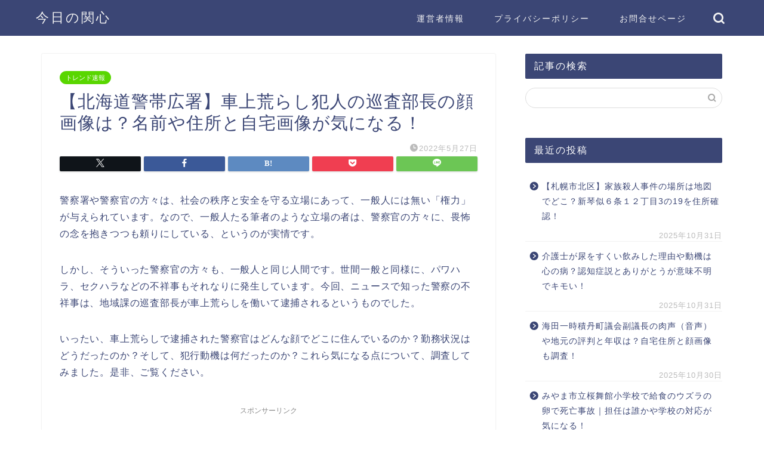

--- FILE ---
content_type: text/html; charset=UTF-8
request_url: https://www.y-ichikawa.net/hibihirosho-keisatsukan-jajouarashi
body_size: 23225
content:
<!DOCTYPE html>
<html lang="ja">
<head prefix="og: http://ogp.me/ns# fb: http://ogp.me/ns/fb# article: http://ogp.me/ns/article#">
<meta charset="utf-8">
<meta http-equiv="X-UA-Compatible" content="IE=edge">
<meta name="viewport" content="width=device-width, initial-scale=1">
<!-- ここからOGP -->
<meta property="og:type" content="blog">
			<meta property="og:title" content="【北海道警帯広署】車上荒らし犯人の巡査部長の顔画像は？名前や住所と自宅画像が気になる！">
		<meta property="og:url" content="https://www.y-ichikawa.net/hibihirosho-keisatsukan-jajouarashi">
			<meta property="og:description" content="2022年5月20日、北海道警・帯広署の地域課に所属する「57歳の巡査部長」が、公務員の乗用車からゴルフバックなど計22点（時価計32万6000円）を盗んだ容疑で逮捕される事件がありました。犯人の顔画像は？名前や住所と自宅の画像（写真）を確認したいかと思います。">
						<meta property="og:image" content="https://www.y-ichikawa.net/wp-content/uploads/2021/07/joshi-dekigoto.jpg">
	<meta property="og:site_name" content="">
<meta property="fb:admins" content="">
<meta name="twitter:card" content="summary">
<!-- ここまでOGP --> 

<meta name="description" itemprop="description" content="2022年5月20日、北海道警・帯広署の地域課に所属する「57歳の巡査部長」が、公務員の乗用車からゴルフバックなど計22点（時価計32万6000円）を盗んだ容疑で逮捕される事件がありました。犯人の顔画像は？名前や住所と自宅の画像（写真）を確認したいかと思います。" >
<meta name="keywords" itemprop="keywords" content="北海道警察,帯広署,車上荒らし,犯人,巡査部長,警察官,顔画像,名前,住所,自宅画像" >
<link rel="shortcut icon" href="https://www.y-ichikawa.net/wp-content/themes/jin/favicon.ico">
<link rel="canonical" href="https://www.y-ichikawa.net/hibihirosho-keisatsukan-jajouarashi">
<title>【北海道警帯広署】車上荒らし犯人の巡査部長の顔画像は？名前や住所と自宅画像が気になる！</title>
<meta name='robots' content='max-image-preview:large' />
<link rel='dns-prefetch' href='//cdnjs.cloudflare.com' />
<link rel="alternate" type="application/rss+xml" title=" &raquo; フィード" href="https://www.y-ichikawa.net/feed/" />
<link rel="alternate" type="application/rss+xml" title=" &raquo; コメントフィード" href="https://www.y-ichikawa.net/comments/feed/" />
<link rel="alternate" title="oEmbed (JSON)" type="application/json+oembed" href="https://www.y-ichikawa.net/wp-json/oembed/1.0/embed?url=https%3A%2F%2Fwww.y-ichikawa.net%2Fhibihirosho-keisatsukan-jajouarashi" />
<link rel="alternate" title="oEmbed (XML)" type="text/xml+oembed" href="https://www.y-ichikawa.net/wp-json/oembed/1.0/embed?url=https%3A%2F%2Fwww.y-ichikawa.net%2Fhibihirosho-keisatsukan-jajouarashi&#038;format=xml" />
<style id='wp-img-auto-sizes-contain-inline-css' type='text/css'>
img:is([sizes=auto i],[sizes^="auto," i]){contain-intrinsic-size:3000px 1500px}
/*# sourceURL=wp-img-auto-sizes-contain-inline-css */
</style>
<style id='wp-emoji-styles-inline-css' type='text/css'>

	img.wp-smiley, img.emoji {
		display: inline !important;
		border: none !important;
		box-shadow: none !important;
		height: 1em !important;
		width: 1em !important;
		margin: 0 0.07em !important;
		vertical-align: -0.1em !important;
		background: none !important;
		padding: 0 !important;
	}
/*# sourceURL=wp-emoji-styles-inline-css */
</style>
<style id='wp-block-library-inline-css' type='text/css'>
:root{--wp-block-synced-color:#7a00df;--wp-block-synced-color--rgb:122,0,223;--wp-bound-block-color:var(--wp-block-synced-color);--wp-editor-canvas-background:#ddd;--wp-admin-theme-color:#007cba;--wp-admin-theme-color--rgb:0,124,186;--wp-admin-theme-color-darker-10:#006ba1;--wp-admin-theme-color-darker-10--rgb:0,107,160.5;--wp-admin-theme-color-darker-20:#005a87;--wp-admin-theme-color-darker-20--rgb:0,90,135;--wp-admin-border-width-focus:2px}@media (min-resolution:192dpi){:root{--wp-admin-border-width-focus:1.5px}}.wp-element-button{cursor:pointer}:root .has-very-light-gray-background-color{background-color:#eee}:root .has-very-dark-gray-background-color{background-color:#313131}:root .has-very-light-gray-color{color:#eee}:root .has-very-dark-gray-color{color:#313131}:root .has-vivid-green-cyan-to-vivid-cyan-blue-gradient-background{background:linear-gradient(135deg,#00d084,#0693e3)}:root .has-purple-crush-gradient-background{background:linear-gradient(135deg,#34e2e4,#4721fb 50%,#ab1dfe)}:root .has-hazy-dawn-gradient-background{background:linear-gradient(135deg,#faaca8,#dad0ec)}:root .has-subdued-olive-gradient-background{background:linear-gradient(135deg,#fafae1,#67a671)}:root .has-atomic-cream-gradient-background{background:linear-gradient(135deg,#fdd79a,#004a59)}:root .has-nightshade-gradient-background{background:linear-gradient(135deg,#330968,#31cdcf)}:root .has-midnight-gradient-background{background:linear-gradient(135deg,#020381,#2874fc)}:root{--wp--preset--font-size--normal:16px;--wp--preset--font-size--huge:42px}.has-regular-font-size{font-size:1em}.has-larger-font-size{font-size:2.625em}.has-normal-font-size{font-size:var(--wp--preset--font-size--normal)}.has-huge-font-size{font-size:var(--wp--preset--font-size--huge)}.has-text-align-center{text-align:center}.has-text-align-left{text-align:left}.has-text-align-right{text-align:right}.has-fit-text{white-space:nowrap!important}#end-resizable-editor-section{display:none}.aligncenter{clear:both}.items-justified-left{justify-content:flex-start}.items-justified-center{justify-content:center}.items-justified-right{justify-content:flex-end}.items-justified-space-between{justify-content:space-between}.screen-reader-text{border:0;clip-path:inset(50%);height:1px;margin:-1px;overflow:hidden;padding:0;position:absolute;width:1px;word-wrap:normal!important}.screen-reader-text:focus{background-color:#ddd;clip-path:none;color:#444;display:block;font-size:1em;height:auto;left:5px;line-height:normal;padding:15px 23px 14px;text-decoration:none;top:5px;width:auto;z-index:100000}html :where(.has-border-color){border-style:solid}html :where([style*=border-top-color]){border-top-style:solid}html :where([style*=border-right-color]){border-right-style:solid}html :where([style*=border-bottom-color]){border-bottom-style:solid}html :where([style*=border-left-color]){border-left-style:solid}html :where([style*=border-width]){border-style:solid}html :where([style*=border-top-width]){border-top-style:solid}html :where([style*=border-right-width]){border-right-style:solid}html :where([style*=border-bottom-width]){border-bottom-style:solid}html :where([style*=border-left-width]){border-left-style:solid}html :where(img[class*=wp-image-]){height:auto;max-width:100%}:where(figure){margin:0 0 1em}html :where(.is-position-sticky){--wp-admin--admin-bar--position-offset:var(--wp-admin--admin-bar--height,0px)}@media screen and (max-width:600px){html :where(.is-position-sticky){--wp-admin--admin-bar--position-offset:0px}}

/*# sourceURL=wp-block-library-inline-css */
</style><style id='global-styles-inline-css' type='text/css'>
:root{--wp--preset--aspect-ratio--square: 1;--wp--preset--aspect-ratio--4-3: 4/3;--wp--preset--aspect-ratio--3-4: 3/4;--wp--preset--aspect-ratio--3-2: 3/2;--wp--preset--aspect-ratio--2-3: 2/3;--wp--preset--aspect-ratio--16-9: 16/9;--wp--preset--aspect-ratio--9-16: 9/16;--wp--preset--color--black: #000000;--wp--preset--color--cyan-bluish-gray: #abb8c3;--wp--preset--color--white: #ffffff;--wp--preset--color--pale-pink: #f78da7;--wp--preset--color--vivid-red: #cf2e2e;--wp--preset--color--luminous-vivid-orange: #ff6900;--wp--preset--color--luminous-vivid-amber: #fcb900;--wp--preset--color--light-green-cyan: #7bdcb5;--wp--preset--color--vivid-green-cyan: #00d084;--wp--preset--color--pale-cyan-blue: #8ed1fc;--wp--preset--color--vivid-cyan-blue: #0693e3;--wp--preset--color--vivid-purple: #9b51e0;--wp--preset--gradient--vivid-cyan-blue-to-vivid-purple: linear-gradient(135deg,rgb(6,147,227) 0%,rgb(155,81,224) 100%);--wp--preset--gradient--light-green-cyan-to-vivid-green-cyan: linear-gradient(135deg,rgb(122,220,180) 0%,rgb(0,208,130) 100%);--wp--preset--gradient--luminous-vivid-amber-to-luminous-vivid-orange: linear-gradient(135deg,rgb(252,185,0) 0%,rgb(255,105,0) 100%);--wp--preset--gradient--luminous-vivid-orange-to-vivid-red: linear-gradient(135deg,rgb(255,105,0) 0%,rgb(207,46,46) 100%);--wp--preset--gradient--very-light-gray-to-cyan-bluish-gray: linear-gradient(135deg,rgb(238,238,238) 0%,rgb(169,184,195) 100%);--wp--preset--gradient--cool-to-warm-spectrum: linear-gradient(135deg,rgb(74,234,220) 0%,rgb(151,120,209) 20%,rgb(207,42,186) 40%,rgb(238,44,130) 60%,rgb(251,105,98) 80%,rgb(254,248,76) 100%);--wp--preset--gradient--blush-light-purple: linear-gradient(135deg,rgb(255,206,236) 0%,rgb(152,150,240) 100%);--wp--preset--gradient--blush-bordeaux: linear-gradient(135deg,rgb(254,205,165) 0%,rgb(254,45,45) 50%,rgb(107,0,62) 100%);--wp--preset--gradient--luminous-dusk: linear-gradient(135deg,rgb(255,203,112) 0%,rgb(199,81,192) 50%,rgb(65,88,208) 100%);--wp--preset--gradient--pale-ocean: linear-gradient(135deg,rgb(255,245,203) 0%,rgb(182,227,212) 50%,rgb(51,167,181) 100%);--wp--preset--gradient--electric-grass: linear-gradient(135deg,rgb(202,248,128) 0%,rgb(113,206,126) 100%);--wp--preset--gradient--midnight: linear-gradient(135deg,rgb(2,3,129) 0%,rgb(40,116,252) 100%);--wp--preset--font-size--small: 13px;--wp--preset--font-size--medium: 20px;--wp--preset--font-size--large: 36px;--wp--preset--font-size--x-large: 42px;--wp--preset--spacing--20: 0.44rem;--wp--preset--spacing--30: 0.67rem;--wp--preset--spacing--40: 1rem;--wp--preset--spacing--50: 1.5rem;--wp--preset--spacing--60: 2.25rem;--wp--preset--spacing--70: 3.38rem;--wp--preset--spacing--80: 5.06rem;--wp--preset--shadow--natural: 6px 6px 9px rgba(0, 0, 0, 0.2);--wp--preset--shadow--deep: 12px 12px 50px rgba(0, 0, 0, 0.4);--wp--preset--shadow--sharp: 6px 6px 0px rgba(0, 0, 0, 0.2);--wp--preset--shadow--outlined: 6px 6px 0px -3px rgb(255, 255, 255), 6px 6px rgb(0, 0, 0);--wp--preset--shadow--crisp: 6px 6px 0px rgb(0, 0, 0);}:where(.is-layout-flex){gap: 0.5em;}:where(.is-layout-grid){gap: 0.5em;}body .is-layout-flex{display: flex;}.is-layout-flex{flex-wrap: wrap;align-items: center;}.is-layout-flex > :is(*, div){margin: 0;}body .is-layout-grid{display: grid;}.is-layout-grid > :is(*, div){margin: 0;}:where(.wp-block-columns.is-layout-flex){gap: 2em;}:where(.wp-block-columns.is-layout-grid){gap: 2em;}:where(.wp-block-post-template.is-layout-flex){gap: 1.25em;}:where(.wp-block-post-template.is-layout-grid){gap: 1.25em;}.has-black-color{color: var(--wp--preset--color--black) !important;}.has-cyan-bluish-gray-color{color: var(--wp--preset--color--cyan-bluish-gray) !important;}.has-white-color{color: var(--wp--preset--color--white) !important;}.has-pale-pink-color{color: var(--wp--preset--color--pale-pink) !important;}.has-vivid-red-color{color: var(--wp--preset--color--vivid-red) !important;}.has-luminous-vivid-orange-color{color: var(--wp--preset--color--luminous-vivid-orange) !important;}.has-luminous-vivid-amber-color{color: var(--wp--preset--color--luminous-vivid-amber) !important;}.has-light-green-cyan-color{color: var(--wp--preset--color--light-green-cyan) !important;}.has-vivid-green-cyan-color{color: var(--wp--preset--color--vivid-green-cyan) !important;}.has-pale-cyan-blue-color{color: var(--wp--preset--color--pale-cyan-blue) !important;}.has-vivid-cyan-blue-color{color: var(--wp--preset--color--vivid-cyan-blue) !important;}.has-vivid-purple-color{color: var(--wp--preset--color--vivid-purple) !important;}.has-black-background-color{background-color: var(--wp--preset--color--black) !important;}.has-cyan-bluish-gray-background-color{background-color: var(--wp--preset--color--cyan-bluish-gray) !important;}.has-white-background-color{background-color: var(--wp--preset--color--white) !important;}.has-pale-pink-background-color{background-color: var(--wp--preset--color--pale-pink) !important;}.has-vivid-red-background-color{background-color: var(--wp--preset--color--vivid-red) !important;}.has-luminous-vivid-orange-background-color{background-color: var(--wp--preset--color--luminous-vivid-orange) !important;}.has-luminous-vivid-amber-background-color{background-color: var(--wp--preset--color--luminous-vivid-amber) !important;}.has-light-green-cyan-background-color{background-color: var(--wp--preset--color--light-green-cyan) !important;}.has-vivid-green-cyan-background-color{background-color: var(--wp--preset--color--vivid-green-cyan) !important;}.has-pale-cyan-blue-background-color{background-color: var(--wp--preset--color--pale-cyan-blue) !important;}.has-vivid-cyan-blue-background-color{background-color: var(--wp--preset--color--vivid-cyan-blue) !important;}.has-vivid-purple-background-color{background-color: var(--wp--preset--color--vivid-purple) !important;}.has-black-border-color{border-color: var(--wp--preset--color--black) !important;}.has-cyan-bluish-gray-border-color{border-color: var(--wp--preset--color--cyan-bluish-gray) !important;}.has-white-border-color{border-color: var(--wp--preset--color--white) !important;}.has-pale-pink-border-color{border-color: var(--wp--preset--color--pale-pink) !important;}.has-vivid-red-border-color{border-color: var(--wp--preset--color--vivid-red) !important;}.has-luminous-vivid-orange-border-color{border-color: var(--wp--preset--color--luminous-vivid-orange) !important;}.has-luminous-vivid-amber-border-color{border-color: var(--wp--preset--color--luminous-vivid-amber) !important;}.has-light-green-cyan-border-color{border-color: var(--wp--preset--color--light-green-cyan) !important;}.has-vivid-green-cyan-border-color{border-color: var(--wp--preset--color--vivid-green-cyan) !important;}.has-pale-cyan-blue-border-color{border-color: var(--wp--preset--color--pale-cyan-blue) !important;}.has-vivid-cyan-blue-border-color{border-color: var(--wp--preset--color--vivid-cyan-blue) !important;}.has-vivid-purple-border-color{border-color: var(--wp--preset--color--vivid-purple) !important;}.has-vivid-cyan-blue-to-vivid-purple-gradient-background{background: var(--wp--preset--gradient--vivid-cyan-blue-to-vivid-purple) !important;}.has-light-green-cyan-to-vivid-green-cyan-gradient-background{background: var(--wp--preset--gradient--light-green-cyan-to-vivid-green-cyan) !important;}.has-luminous-vivid-amber-to-luminous-vivid-orange-gradient-background{background: var(--wp--preset--gradient--luminous-vivid-amber-to-luminous-vivid-orange) !important;}.has-luminous-vivid-orange-to-vivid-red-gradient-background{background: var(--wp--preset--gradient--luminous-vivid-orange-to-vivid-red) !important;}.has-very-light-gray-to-cyan-bluish-gray-gradient-background{background: var(--wp--preset--gradient--very-light-gray-to-cyan-bluish-gray) !important;}.has-cool-to-warm-spectrum-gradient-background{background: var(--wp--preset--gradient--cool-to-warm-spectrum) !important;}.has-blush-light-purple-gradient-background{background: var(--wp--preset--gradient--blush-light-purple) !important;}.has-blush-bordeaux-gradient-background{background: var(--wp--preset--gradient--blush-bordeaux) !important;}.has-luminous-dusk-gradient-background{background: var(--wp--preset--gradient--luminous-dusk) !important;}.has-pale-ocean-gradient-background{background: var(--wp--preset--gradient--pale-ocean) !important;}.has-electric-grass-gradient-background{background: var(--wp--preset--gradient--electric-grass) !important;}.has-midnight-gradient-background{background: var(--wp--preset--gradient--midnight) !important;}.has-small-font-size{font-size: var(--wp--preset--font-size--small) !important;}.has-medium-font-size{font-size: var(--wp--preset--font-size--medium) !important;}.has-large-font-size{font-size: var(--wp--preset--font-size--large) !important;}.has-x-large-font-size{font-size: var(--wp--preset--font-size--x-large) !important;}
/*# sourceURL=global-styles-inline-css */
</style>

<style id='classic-theme-styles-inline-css' type='text/css'>
/*! This file is auto-generated */
.wp-block-button__link{color:#fff;background-color:#32373c;border-radius:9999px;box-shadow:none;text-decoration:none;padding:calc(.667em + 2px) calc(1.333em + 2px);font-size:1.125em}.wp-block-file__button{background:#32373c;color:#fff;text-decoration:none}
/*# sourceURL=/wp-includes/css/classic-themes.min.css */
</style>
<link rel='stylesheet' id='contact-form-7-css' href='https://www.y-ichikawa.net/wp-content/plugins/contact-form-7/includes/css/styles.css?ver=5.3.2' type='text/css' media='all' />
<link rel='stylesheet' id='toc-screen-css' href='https://www.y-ichikawa.net/wp-content/plugins/table-of-contents-plus/screen.min.css?ver=2002' type='text/css' media='all' />
<link rel='stylesheet' id='parent-style-css' href='https://www.y-ichikawa.net/wp-content/themes/jin/style.css?ver=6.9' type='text/css' media='all' />
<link rel='stylesheet' id='theme-style-css' href='https://www.y-ichikawa.net/wp-content/themes/jin-child/style.css?ver=6.9' type='text/css' media='all' />
<link rel='stylesheet' id='swiper-style-css' href='https://cdnjs.cloudflare.com/ajax/libs/Swiper/4.0.7/css/swiper.min.css?ver=6.9' type='text/css' media='all' />
<script type="text/javascript" src="https://www.y-ichikawa.net/wp-includes/js/jquery/jquery.min.js?ver=3.7.1" id="jquery-core-js"></script>
<script type="text/javascript" src="https://www.y-ichikawa.net/wp-includes/js/jquery/jquery-migrate.min.js?ver=3.4.1" id="jquery-migrate-js"></script>
<link rel="https://api.w.org/" href="https://www.y-ichikawa.net/wp-json/" /><link rel="alternate" title="JSON" type="application/json" href="https://www.y-ichikawa.net/wp-json/wp/v2/posts/10753" /><link rel='shortlink' href='https://www.y-ichikawa.net/?p=10753' />
<!-- Analytics by WP Statistics v13.2.6 - https://wp-statistics.com/ -->
	<style type="text/css">
		#wrapper {
			background-color: #fff;
			background-image: url();
					}

		.related-entry-headline-text span:before,
		#comment-title span:before,
		#reply-title span:before {
			background-color: #3b4675;
			border-color: #3b4675 !important;
		}

		#breadcrumb:after,
		#page-top a {
			background-color: #3b4675;
		}

		footer {
			background-color: #3b4675;
		}

		.footer-inner a,
		#copyright,
		#copyright-center {
			border-color: #fff !important;
			color: #fff !important;
		}

		#footer-widget-area {
			border-color: #fff !important;
		}

		.page-top-footer a {
			color: #3b4675 !important;
		}

		#breadcrumb ul li,
		#breadcrumb ul li a {
			color: #3b4675 !important;
		}

		body,
		a,
		a:link,
		a:visited,
		.my-profile,
		.widgettitle,
		.tabBtn-mag label {
			color: #3b4675;
		}

		a:hover {
			color: #008db7;
		}

		.widget_nav_menu ul>li>a:before,
		.widget_categories ul>li>a:before,
		.widget_pages ul>li>a:before,
		.widget_recent_entries ul>li>a:before,
		.widget_archive ul>li>a:before,
		.widget_archive form:after,
		.widget_categories form:after,
		.widget_nav_menu ul>li>ul.sub-menu>li>a:before,
		.widget_categories ul>li>.children>li>a:before,
		.widget_pages ul>li>.children>li>a:before,
		.widget_nav_menu ul>li>ul.sub-menu>li>ul.sub-menu li>a:before,
		.widget_categories ul>li>.children>li>.children li>a:before,
		.widget_pages ul>li>.children>li>.children li>a:before {
			color: #3b4675;
		}

		.widget_nav_menu ul .sub-menu .sub-menu li a:before {
			background-color: #3b4675 !important;
		}

		.d--labeling-act-border {
			border-color: rgba(59, 70, 117, 0.18);
		}

		.c--labeling-act.d--labeling-act-solid {
			background-color: rgba(59, 70, 117, 0.06);
		}

		.a--labeling-act {
			color: rgba(59, 70, 117, 0.6);
		}

		.a--labeling-small-act span {
			background-color: rgba(59, 70, 117, 0.21);
		}

		.c--labeling-act.d--labeling-act-strong {
			background-color: rgba(59, 70, 117, 0.045);
		}

		.d--labeling-act-strong .a--labeling-act {
			color: rgba(59, 70, 117, 0.75);
		}


		footer .footer-widget,
		footer .footer-widget a,
		footer .footer-widget ul li,
		.footer-widget.widget_nav_menu ul>li>a:before,
		.footer-widget.widget_categories ul>li>a:before,
		.footer-widget.widget_recent_entries ul>li>a:before,
		.footer-widget.widget_pages ul>li>a:before,
		.footer-widget.widget_archive ul>li>a:before,
		footer .widget_tag_cloud .tagcloud a:before {
			color: #fff !important;
			border-color: #fff !important;
		}

		footer .footer-widget .widgettitle {
			color: #fff !important;
			border-color: #59d600 !important;
		}

		footer .widget_nav_menu ul .children .children li a:before,
		footer .widget_categories ul .children .children li a:before,
		footer .widget_nav_menu ul .sub-menu .sub-menu li a:before {
			background-color: #fff !important;
		}

		#drawernav a:hover,
		.post-list-title,
		#prev-next p,
		#toc_container .toc_list li a {
			color: #3b4675 !important;
		}

		#header-box {
			background-color: #3b4675;
		}

		@media (min-width: 768px) {

			#header-box .header-box10-bg:before,
			#header-box .header-box11-bg:before {
				border-radius: 2px;
			}
		}

		@media (min-width: 768px) {
			.top-image-meta {
				margin-top: calc(0px - 30px);
			}
		}

		@media (min-width: 1200px) {
			.top-image-meta {
				margin-top: calc(0px);
			}
		}

		.pickup-contents:before {
			background-color: #3b4675 !important;
		}

		.main-image-text {
			color: #555;
		}

		.main-image-text-sub {
			color: #555;
		}

		@media (min-width: 481px) {
			#site-info {
				padding-top: 15px !important;
				padding-bottom: 15px !important;
			}
		}

		#site-info span a {
			color: #f4f4f4 !important;
		}

		#headmenu .headsns .line a svg {
			fill: #f4f4f4 !important;
		}

		#headmenu .headsns a,
		#headmenu {
			color: #f4f4f4 !important;
			border-color: #f4f4f4 !important;
		}

		.profile-follow .line-sns a svg {
			fill: #3b4675 !important;
		}

		.profile-follow .line-sns a:hover svg {
			fill: #59d600 !important;
		}

		.profile-follow a {
			color: #3b4675 !important;
			border-color: #3b4675 !important;
		}

		.profile-follow a:hover,
		#headmenu .headsns a:hover {
			color: #59d600 !important;
			border-color: #59d600 !important;
		}

		.search-box:hover {
			color: #59d600 !important;
			border-color: #59d600 !important;
		}

		#header #headmenu .headsns .line a:hover svg {
			fill: #59d600 !important;
		}

		.cps-icon-bar,
		#navtoggle:checked+.sp-menu-open .cps-icon-bar {
			background-color: #f4f4f4;
		}

		#nav-container {
			background-color: #fff;
		}

		.menu-box .menu-item svg {
			fill: #f4f4f4;
		}

		#drawernav ul.menu-box>li>a,
		#drawernav2 ul.menu-box>li>a,
		#drawernav3 ul.menu-box>li>a,
		#drawernav4 ul.menu-box>li>a,
		#drawernav5 ul.menu-box>li>a,
		#drawernav ul.menu-box>li.menu-item-has-children:after,
		#drawernav2 ul.menu-box>li.menu-item-has-children:after,
		#drawernav3 ul.menu-box>li.menu-item-has-children:after,
		#drawernav4 ul.menu-box>li.menu-item-has-children:after,
		#drawernav5 ul.menu-box>li.menu-item-has-children:after {
			color: #f4f4f4 !important;
		}

		#drawernav ul.menu-box li a,
		#drawernav2 ul.menu-box li a,
		#drawernav3 ul.menu-box li a,
		#drawernav4 ul.menu-box li a,
		#drawernav5 ul.menu-box li a {
			font-size: 14px !important;
		}

		#drawernav3 ul.menu-box>li {
			color: #3b4675 !important;
		}

		#drawernav4 .menu-box>.menu-item>a:after,
		#drawernav3 .menu-box>.menu-item>a:after,
		#drawernav .menu-box>.menu-item>a:after {
			background-color: #f4f4f4 !important;
		}

		#drawernav2 .menu-box>.menu-item:hover,
		#drawernav5 .menu-box>.menu-item:hover {
			border-top-color: #3b4675 !important;
		}

		.cps-info-bar a {
			background-color: #ffcd44 !important;
		}

		@media (min-width: 768px) {
			.post-list-mag .post-list-item:not(:nth-child(2n)) {
				margin-right: 2.6%;
			}
		}

		@media (min-width: 768px) {

			#tab-1:checked~.tabBtn-mag li [for="tab-1"]:after,
			#tab-2:checked~.tabBtn-mag li [for="tab-2"]:after,
			#tab-3:checked~.tabBtn-mag li [for="tab-3"]:after,
			#tab-4:checked~.tabBtn-mag li [for="tab-4"]:after {
				border-top-color: #3b4675 !important;
			}

			.tabBtn-mag label {
				border-bottom-color: #3b4675 !important;
			}
		}

		#tab-1:checked~.tabBtn-mag li [for="tab-1"],
		#tab-2:checked~.tabBtn-mag li [for="tab-2"],
		#tab-3:checked~.tabBtn-mag li [for="tab-3"],
		#tab-4:checked~.tabBtn-mag li [for="tab-4"],
		#prev-next a.next:after,
		#prev-next a.prev:after,
		.more-cat-button a:hover span:before {
			background-color: #3b4675 !important;
		}


		.swiper-slide .post-list-cat,
		.post-list-mag .post-list-cat,
		.post-list-mag3col .post-list-cat,
		.post-list-mag-sp1col .post-list-cat,
		.swiper-pagination-bullet-active,
		.pickup-cat,
		.post-list .post-list-cat,
		#breadcrumb .bcHome a:hover span:before,
		.popular-item:nth-child(1) .pop-num,
		.popular-item:nth-child(2) .pop-num,
		.popular-item:nth-child(3) .pop-num {
			background-color: #59d600 !important;
		}

		.sidebar-btn a,
		.profile-sns-menu {
			background-color: #59d600 !important;
		}

		.sp-sns-menu a,
		.pickup-contents-box a:hover .pickup-title {
			border-color: #3b4675 !important;
			color: #3b4675 !important;
		}

		.pro-line svg {
			fill: #3b4675 !important;
		}

		.cps-post-cat a,
		.meta-cat,
		.popular-cat {
			background-color: #59d600 !important;
			border-color: #59d600 !important;
		}

		.tagicon,
		.tag-box a,
		#toc_container .toc_list>li,
		#toc_container .toc_title {
			color: #3b4675 !important;
		}

		.widget_tag_cloud a::before {
			color: #3b4675 !important;
		}

		.tag-box a,
		#toc_container:before {
			border-color: #3b4675 !important;
		}

		.cps-post-cat a:hover {
			color: #008db7 !important;
		}

		.pagination li:not([class*="current"]) a:hover,
		.widget_tag_cloud a:hover {
			background-color: #3b4675 !important;
		}

		.pagination li:not([class*="current"]) a:hover {
			opacity: 0.5 !important;
		}

		.pagination li.current a {
			background-color: #3b4675 !important;
			border-color: #3b4675 !important;
		}

		.nextpage a:hover span {
			color: #3b4675 !important;
			border-color: #3b4675 !important;
		}

		.cta-content:before {
			background-color: #6FBFCA !important;
		}

		.cta-text,
		.info-title {
			color: #fff !important;
		}

		#footer-widget-area.footer_style1 .widgettitle {
			border-color: #59d600 !important;
		}

		.sidebar_style1 .widgettitle,
		.sidebar_style5 .widgettitle {
			border-color: #3b4675 !important;
		}

		.sidebar_style2 .widgettitle,
		.sidebar_style4 .widgettitle,
		.sidebar_style6 .widgettitle,
		#home-bottom-widget .widgettitle,
		#home-top-widget .widgettitle,
		#post-bottom-widget .widgettitle,
		#post-top-widget .widgettitle {
			background-color: #3b4675 !important;
		}

		#home-bottom-widget .widget_search .search-box input[type="submit"],
		#home-top-widget .widget_search .search-box input[type="submit"],
		#post-bottom-widget .widget_search .search-box input[type="submit"],
		#post-top-widget .widget_search .search-box input[type="submit"] {
			background-color: #59d600 !important;
		}

		.tn-logo-size {
			font-size: 160% !important;
		}

		@media (min-width: 481px) {
			.tn-logo-size img {
				width: calc(160%*0.5) !important;
			}
		}

		@media (min-width: 768px) {
			.tn-logo-size img {
				width: calc(160%*2.2) !important;
			}
		}

		@media (min-width: 1200px) {
			.tn-logo-size img {
				width: 160% !important;
			}
		}

		.sp-logo-size {
			font-size: 100% !important;
		}

		.sp-logo-size img {
			width: 100% !important;
		}

		.cps-post-main ul>li:before,
		.cps-post-main ol>li:before {
			background-color: #59d600 !important;
		}

		.profile-card .profile-title {
			background-color: #3b4675 !important;
		}

		.profile-card {
			border-color: #3b4675 !important;
		}

		.cps-post-main a {
			color: #008db7;
		}

		.cps-post-main .marker {
			background: -webkit-linear-gradient(transparent 60%, #ffcedb 0%);
			background: linear-gradient(transparent 60%, #ffcedb 0%);
		}

		.cps-post-main .marker2 {
			background: -webkit-linear-gradient(transparent 60%, #a9eaf2 0%);
			background: linear-gradient(transparent 60%, #a9eaf2 0%);
		}

		.cps-post-main .jic-sc {
			color: #e9546b;
		}


		.simple-box1 {
			border-color: #ef9b9b !important;
		}

		.simple-box2 {
			border-color: #f2bf7d !important;
		}

		.simple-box3 {
			border-color: #b5e28a !important;
		}

		.simple-box4 {
			border-color: #7badd8 !important;
		}

		.simple-box4:before {
			background-color: #7badd8;
		}

		.simple-box5 {
			border-color: #e896c7 !important;
		}

		.simple-box5:before {
			background-color: #e896c7;
		}

		.simple-box6 {
			background-color: #fffdef !important;
		}

		.simple-box7 {
			border-color: #def1f9 !important;
		}

		.simple-box7:before {
			background-color: #def1f9 !important;
		}

		.simple-box8 {
			border-color: #96ddc1 !important;
		}

		.simple-box8:before {
			background-color: #96ddc1 !important;
		}

		.simple-box9:before {
			background-color: #e1c0e8 !important;
		}

		.simple-box9:after {
			border-color: #e1c0e8 #e1c0e8 #fff #fff !important;
		}

		.kaisetsu-box1:before,
		.kaisetsu-box1-title {
			background-color: #ffb49e !important;
		}

		.kaisetsu-box2 {
			border-color: #89c2f4 !important;
		}

		.kaisetsu-box2-title {
			background-color: #89c2f4 !important;
		}

		.kaisetsu-box4 {
			border-color: #ea91a9 !important;
		}

		.kaisetsu-box4-title {
			background-color: #ea91a9 !important;
		}

		.kaisetsu-box5:before {
			background-color: #57b3ba !important;
		}

		.kaisetsu-box5-title {
			background-color: #57b3ba !important;
		}

		.concept-box1 {
			border-color: #85db8f !important;
		}

		.concept-box1:after {
			background-color: #85db8f !important;
		}

		.concept-box1:before {
			content: "ポイント" !important;
			color: #85db8f !important;
		}

		.concept-box2 {
			border-color: #f7cf6a !important;
		}

		.concept-box2:after {
			background-color: #f7cf6a !important;
		}

		.concept-box2:before {
			content: "注意点" !important;
			color: #f7cf6a !important;
		}

		.concept-box3 {
			border-color: #86cee8 !important;
		}

		.concept-box3:after {
			background-color: #86cee8 !important;
		}

		.concept-box3:before {
			content: "良い例" !important;
			color: #86cee8 !important;
		}

		.concept-box4 {
			border-color: #ed8989 !important;
		}

		.concept-box4:after {
			background-color: #ed8989 !important;
		}

		.concept-box4:before {
			content: "悪い例" !important;
			color: #ed8989 !important;
		}

		.concept-box5 {
			border-color: #9e9e9e !important;
		}

		.concept-box5:after {
			background-color: #9e9e9e !important;
		}

		.concept-box5:before {
			content: "参考" !important;
			color: #9e9e9e !important;
		}

		.concept-box6 {
			border-color: #8eaced !important;
		}

		.concept-box6:after {
			background-color: #8eaced !important;
		}

		.concept-box6:before {
			content: "メモ" !important;
			color: #8eaced !important;
		}

		.innerlink-box1,
		.blog-card {
			border-color: #73bc9b !important;
		}

		.innerlink-box1-title {
			background-color: #73bc9b !important;
			border-color: #73bc9b !important;
		}

		.innerlink-box1:before,
		.blog-card-hl-box {
			background-color: #73bc9b !important;
		}

		.jin-ac-box01-title::after {
			color: #3b4675;
		}

		.color-button01 a,
		.color-button01 a:hover,
		.color-button01:before {
			background-color: #008db7 !important;
		}

		.top-image-btn-color a,
		.top-image-btn-color a:hover,
		.top-image-btn-color:before {
			background-color: #ffcd44 !important;
		}

		.color-button02 a,
		.color-button02 a:hover,
		.color-button02:before {
			background-color: #d9333f !important;
		}

		.color-button01-big a,
		.color-button01-big a:hover,
		.color-button01-big:before {
			background-color: #3296d1 !important;
		}

		.color-button01-big a,
		.color-button01-big:before {
			border-radius: 5px !important;
		}

		.color-button01-big a {
			padding-top: 20px !important;
			padding-bottom: 20px !important;
		}

		.color-button02-big a,
		.color-button02-big a:hover,
		.color-button02-big:before {
			background-color: #83d159 !important;
		}

		.color-button02-big a,
		.color-button02-big:before {
			border-radius: 5px !important;
		}

		.color-button02-big a {
			padding-top: 20px !important;
			padding-bottom: 20px !important;
		}

		.color-button01-big {
			width: 75% !important;
		}

		.color-button02-big {
			width: 75% !important;
		}

		.top-image-btn-color:before,
		.color-button01:before,
		.color-button02:before,
		.color-button01-big:before,
		.color-button02-big:before {
			bottom: -1px;
			left: -1px;
			width: 100%;
			height: 100%;
			border-radius: 6px;
			box-shadow: 0px 1px 5px 0px rgba(0, 0, 0, 0.25);
			-webkit-transition: all .4s;
			transition: all .4s;
		}

		.top-image-btn-color a:hover,
		.color-button01 a:hover,
		.color-button02 a:hover,
		.color-button01-big a:hover,
		.color-button02-big a:hover {
			-webkit-transform: translateY(2px);
			transform: translateY(2px);
			-webkit-filter: brightness(0.95);
			filter: brightness(0.95);
		}

		.top-image-btn-color:hover:before,
		.color-button01:hover:before,
		.color-button02:hover:before,
		.color-button01-big:hover:before,
		.color-button02-big:hover:before {
			-webkit-transform: translateY(2px);
			transform: translateY(2px);
			box-shadow: none !important;
		}

		.h2-style01 h2,
		.h2-style02 h2:before,
		.h2-style03 h2,
		.h2-style04 h2:before,
		.h2-style05 h2,
		.h2-style07 h2:before,
		.h2-style07 h2:after,
		.h3-style03 h3:before,
		.h3-style02 h3:before,
		.h3-style05 h3:before,
		.h3-style07 h3:before,
		.h2-style08 h2:after,
		.h2-style10 h2:before,
		.h2-style10 h2:after,
		.h3-style02 h3:after,
		.h4-style02 h4:before {
			background-color: #3b4675 !important;
		}

		.h3-style01 h3,
		.h3-style04 h3,
		.h3-style05 h3,
		.h3-style06 h3,
		.h4-style01 h4,
		.h2-style02 h2,
		.h2-style08 h2,
		.h2-style08 h2:before,
		.h2-style09 h2,
		.h4-style03 h4 {
			border-color: #3b4675 !important;
		}

		.h2-style05 h2:before {
			border-top-color: #3b4675 !important;
		}

		.h2-style06 h2:before,
		.sidebar_style3 .widgettitle:after {
			background-image: linear-gradient(-45deg,
					transparent 25%,
					#3b4675 25%,
					#3b4675 50%,
					transparent 50%,
					transparent 75%,
					#3b4675 75%,
					#3b4675);
		}

		.jin-h2-icons.h2-style02 h2 .jic:before,
		.jin-h2-icons.h2-style04 h2 .jic:before,
		.jin-h2-icons.h2-style06 h2 .jic:before,
		.jin-h2-icons.h2-style07 h2 .jic:before,
		.jin-h2-icons.h2-style08 h2 .jic:before,
		.jin-h2-icons.h2-style09 h2 .jic:before,
		.jin-h2-icons.h2-style10 h2 .jic:before,
		.jin-h3-icons.h3-style01 h3 .jic:before,
		.jin-h3-icons.h3-style02 h3 .jic:before,
		.jin-h3-icons.h3-style03 h3 .jic:before,
		.jin-h3-icons.h3-style04 h3 .jic:before,
		.jin-h3-icons.h3-style05 h3 .jic:before,
		.jin-h3-icons.h3-style06 h3 .jic:before,
		.jin-h3-icons.h3-style07 h3 .jic:before,
		.jin-h4-icons.h4-style01 h4 .jic:before,
		.jin-h4-icons.h4-style02 h4 .jic:before,
		.jin-h4-icons.h4-style03 h4 .jic:before,
		.jin-h4-icons.h4-style04 h4 .jic:before {
			color: #3b4675;
		}

		@media all and (-ms-high-contrast:none) {

			*::-ms-backdrop,
			.color-button01:before,
			.color-button02:before,
			.color-button01-big:before,
			.color-button02-big:before {
				background-color: #595857 !important;
			}
		}

		.jin-lp-h2 h2,
		.jin-lp-h2 h2 {
			background-color: transparent !important;
			border-color: transparent !important;
			color: #3b4675 !important;
		}

		.jincolumn-h3style2 {
			border-color: #3b4675 !important;
		}

		.jinlph2-style1 h2:first-letter {
			color: #3b4675 !important;
		}

		.jinlph2-style2 h2,
		.jinlph2-style3 h2 {
			border-color: #3b4675 !important;
		}

		.jin-photo-title .jin-fusen1-down,
		.jin-photo-title .jin-fusen1-even,
		.jin-photo-title .jin-fusen1-up {
			border-left-color: #3b4675;
		}

		.jin-photo-title .jin-fusen2,
		.jin-photo-title .jin-fusen3 {
			background-color: #3b4675;
		}

		.jin-photo-title .jin-fusen2:before,
		.jin-photo-title .jin-fusen3:before {
			border-top-color: #3b4675;
		}

		.has-huge-font-size {
			font-size: 42px !important;
		}

		.has-large-font-size {
			font-size: 36px !important;
		}

		.has-medium-font-size {
			font-size: 20px !important;
		}

		.has-normal-font-size {
			font-size: 16px !important;
		}

		.has-small-font-size {
			font-size: 13px !important;
		}
	</style>
	
<!--カエレバCSS-->
<!--アプリーチCSS-->

<meta name="google-site-verification" content="sbiBIZqNjl0Dsr-4YFdtwuTEda2ULF4-NwpmOy7zZkY" />

<script data-ad-client="ca-pub-6104986769831615" async src="https://pagead2.googlesyndication.com/pagead/js/adsbygoogle.js"></script>

<meta name="msvalidate.01" content="CE984DC6E3B13C2C42F1BC8D43449AAF" />

<!-- Google tag (gtag.js) -->
<script async src="https://www.googletagmanager.com/gtag/js?id=G-K5Y2NQDTZJ"></script>
<script>
  window.dataLayer = window.dataLayer || [];
  function gtag(){dataLayer.push(arguments);}
  gtag('js', new Date());

  gtag('config', 'G-K5Y2NQDTZJ');
</script>






<script>
// <![CDATA[
if(location.href=="https://www.y-ichikawa.net/yk-hiyonanseito-jisatu43"){
    document.addEventListener('DOMContentLoaded', function(){
      document.getElementById('main-inner').classList.add("redirect301");
    }, false);

        location.href="https://www.y-ichikawa.net/yk-hiyonanseito-jisatu43-2";
}
// ]]></script>

<script>
// <![CDATA[
if(location.href=="https://www.y-ichikawa.net/yokomiyananami-jishi-genin"){
    document.addEventListener('DOMContentLoaded', function(){
      document.getElementById('main-inner').classList.add("redirect301");
    }, false);

        location.href="https://www.y-ichikawa.net/tsubameshi-kajigenba-yoshidatsutsumicyo-36";
}
// ]]></script>



<script>
// <![CDATA[
if(location.href=="https://www.y-ichikawa.net/kaigoshoninkenshu-hikkishiken-mogimondai"){
    document.addEventListener('DOMContentLoaded', function(){
      document.getElementById('main-inner').classList.add("redirect301");
    }, false);

        location.href="https://info-navi.hatenablog.com/entry/kaigoshoninkenshu-hikkishiken-mogimondai";
}
// ]]></script>
</head>
<body class="wp-singular post-template-default single single-post postid-10753 single-format-standard wp-theme-jin wp-child-theme-jin-child" id="nofont-style">
<div id="wrapper">

		
	<div id="scroll-content" class="animate-off">
	
		<!--ヘッダー-->

					<div id="header-box" class="tn_on header-box animate-off">
	<div id="header" class="header-type1 header animate-off">
				
		<div id="site-info" class="ef">
												<span class="tn-logo-size"><a href='https://www.y-ichikawa.net/' title='' rel='home'>今日の関心</a></span>
									</div>

				<!--グローバルナビゲーション layout3-->
		<div id="drawernav3" class="ef">
			<nav class="fixed-content ef"><ul class="menu-box"><li class="menu-item menu-item-type-post_type menu-item-object-page menu-item-24"><a href="https://www.y-ichikawa.net/law/">運営者情報</a></li>
<li class="menu-item menu-item-type-post_type menu-item-object-page menu-item-25"><a href="https://www.y-ichikawa.net/privacy/">プライバシーポリシー</a></li>
<li class="menu-item menu-item-type-post_type menu-item-object-page menu-item-3063"><a href="https://www.y-ichikawa.net/contact">お問合せページ</a></li>
</ul></nav>		</div>
		<!--グローバルナビゲーション layout3-->
		
	
				<div id="headmenu">
			<span class="headsns tn_sns_on">
																	
									

			</span>
			<span class="headsearch tn_search_on">
				<form class="search-box" role="search" method="get" id="searchform" action="https://www.y-ichikawa.net/">
	<input type="search" placeholder="" class="text search-text" value="" name="s" id="s">
	<input type="submit" id="searchsubmit" value="&#xe931;">
</form>
			</span>
		</div>
			</div>
	
		
</div>
	
			
		<!--ヘッダー-->

		<div class="clearfix"></div>

			
														
		
	<div id="contents">

		<!--メインコンテンツ-->
			<main id="main-contents" class="main-contents article_style1 animate-off" itemprop="mainContentOfPage">
				
								
				<section class="cps-post-box hentry">
																	<article class="cps-post">
							<header class="cps-post-header">
																<span class="cps-post-cat category-jiji-sokuhou" itemprop="keywords"><a href="https://www.y-ichikawa.net/category/jiji-sokuhou/" style="background-color:!important;">トレンド速報</a></span>
																								<h1 class="cps-post-title entry-title" itemprop="headline">【北海道警帯広署】車上荒らし犯人の巡査部長の顔画像は？名前や住所と自宅画像が気になる！</h1>
								<div class="cps-post-meta vcard">
									<span class="writer fn" itemprop="author" itemscope itemtype="https://schema.org/Person"><span itemprop="name">ichikawa-get</span></span>
									<span class="cps-post-date-box">
												<span class="cps-post-date"><i class="jic jin-ifont-watch" aria-hidden="true"></i>&nbsp;<time class="entry-date date published updated" datetime="2022-05-27T21:48:48+09:00">2022年5月27日</time></span>
										</span>
								</div>
								
							</header>
																															<div class="share-top sns-design-type01">
	<div class="sns-top">
		<ol>
			<!--ツイートボタン-->
							<li class="twitter"><a href="https://twitter.com/share?url=https%3A%2F%2Fwww.y-ichikawa.net%2Fhibihirosho-keisatsukan-jajouarashi&text=%E3%80%90%E5%8C%97%E6%B5%B7%E9%81%93%E8%AD%A6%E5%B8%AF%E5%BA%83%E7%BD%B2%E3%80%91%E8%BB%8A%E4%B8%8A%E8%8D%92%E3%82%89%E3%81%97%E7%8A%AF%E4%BA%BA%E3%81%AE%E5%B7%A1%E6%9F%BB%E9%83%A8%E9%95%B7%E3%81%AE%E9%A1%94%E7%94%BB%E5%83%8F%E3%81%AF%EF%BC%9F%E5%90%8D%E5%89%8D%E3%82%84%E4%BD%8F%E6%89%80%E3%81%A8%E8%87%AA%E5%AE%85%E7%94%BB%E5%83%8F%E3%81%8C%E6%B0%97%E3%81%AB%E3%81%AA%E3%82%8B%EF%BC%81 - "><i class="jic jin-ifont-twitter"></i></a>
				</li>
						<!--Facebookボタン-->
							<li class="facebook">
				<a href="https://www.facebook.com/sharer.php?src=bm&u=https%3A%2F%2Fwww.y-ichikawa.net%2Fhibihirosho-keisatsukan-jajouarashi&t=%E3%80%90%E5%8C%97%E6%B5%B7%E9%81%93%E8%AD%A6%E5%B8%AF%E5%BA%83%E7%BD%B2%E3%80%91%E8%BB%8A%E4%B8%8A%E8%8D%92%E3%82%89%E3%81%97%E7%8A%AF%E4%BA%BA%E3%81%AE%E5%B7%A1%E6%9F%BB%E9%83%A8%E9%95%B7%E3%81%AE%E9%A1%94%E7%94%BB%E5%83%8F%E3%81%AF%EF%BC%9F%E5%90%8D%E5%89%8D%E3%82%84%E4%BD%8F%E6%89%80%E3%81%A8%E8%87%AA%E5%AE%85%E7%94%BB%E5%83%8F%E3%81%8C%E6%B0%97%E3%81%AB%E3%81%AA%E3%82%8B%EF%BC%81 - " onclick="javascript:window.open(this.href, '', 'menubar=no,toolbar=no,resizable=yes,scrollbars=yes,height=300,width=600');return false;"><i class="jic jin-ifont-facebook-t" aria-hidden="true"></i></a>
				</li>
						<!--はてブボタン-->
							<li class="hatebu">
				<a href="https://b.hatena.ne.jp/add?mode=confirm&url=https%3A%2F%2Fwww.y-ichikawa.net%2Fhibihirosho-keisatsukan-jajouarashi" onclick="javascript:window.open(this.href, '', 'menubar=no,toolbar=no,resizable=yes,scrollbars=yes,height=400,width=510');return false;" ><i class="font-hatena"></i></a>
				</li>
						<!--Poketボタン-->
							<li class="pocket">
				<a href="https://getpocket.com/edit?url=https%3A%2F%2Fwww.y-ichikawa.net%2Fhibihirosho-keisatsukan-jajouarashi&title=%E3%80%90%E5%8C%97%E6%B5%B7%E9%81%93%E8%AD%A6%E5%B8%AF%E5%BA%83%E7%BD%B2%E3%80%91%E8%BB%8A%E4%B8%8A%E8%8D%92%E3%82%89%E3%81%97%E7%8A%AF%E4%BA%BA%E3%81%AE%E5%B7%A1%E6%9F%BB%E9%83%A8%E9%95%B7%E3%81%AE%E9%A1%94%E7%94%BB%E5%83%8F%E3%81%AF%EF%BC%9F%E5%90%8D%E5%89%8D%E3%82%84%E4%BD%8F%E6%89%80%E3%81%A8%E8%87%AA%E5%AE%85%E7%94%BB%E5%83%8F%E3%81%8C%E6%B0%97%E3%81%AB%E3%81%AA%E3%82%8B%EF%BC%81 - "><i class="jic jin-ifont-pocket" aria-hidden="true"></i></a>
				</li>
							<li class="line">
				<a href="https://line.me/R/msg/text/?https%3A%2F%2Fwww.y-ichikawa.net%2Fhibihirosho-keisatsukan-jajouarashi"><i class="jic jin-ifont-line" aria-hidden="true"></i></a>
				</li>
		</ol>
	</div>
</div>
<div class="clearfix"></div>
															
							
							<div class="cps-post-main-box">
								<div class="cps-post-main    h2-style01 h3-style01 h4-style01 entry-content  " itemprop="articleBody">

									<div class="clearfix"></div>
	
									<p>警察署や警察官の方々は、社会の秩序と安全を守る立場にあって、一般人には無い「権力」が与えられています。なので、一般人たる筆者のような立場の者は、警察官の方々に、畏怖の念を抱きつつも頼りにしている、というのが実情です。</p>
<p>しかし、そういった警察官の方々も、一般人と同じ人間です。世間一般と同様に、パワハラ、セクハラなどの不祥事もそれなりに発生しています。今回、ニュースで知った警察の不祥事は、地域課の巡査部長が車上荒らしを働いて逮捕されるというものでした。</p>
<p>いったい、車上荒らしで逮捕された警察官はどんな顔でどこに住んでいるのか？勤務状況はどうだったのか？そして、犯行動機は何だったのか？これら気になる点について、調査してみました。是非、ご覧ください。</p>
<div class="sponsor-h2-center">スポンサーリンク</div><div class="ad-single-h2"><!-- 【新】リンク広告 -->
<ins class="adsbygoogle"
     style="display:block"
     data-ad-client="ca-pub-6104986769831615"
     data-ad-slot="8566921396"
     data-ad-format="link"
     data-full-width-responsive="true"></ins>
<script>
     (adsbygoogle = window.adsbygoogle || []).push({});
</script></div><div id="toc_container" class="toc_light_blue no_bullets"><p class="toc_title">目次</p><ul class="toc_list"><li><a href="#57"><span class="toc_number toc_depth_1">1</span> 【北海道警帯広署】57歳警察官が車上荒らしで逮捕のなぜ？精神的な病気で休職中の衝撃！</a></li><li><a href="#i"><span class="toc_number toc_depth_1">2</span> 【北海道警帯広署】「車上荒らし」犯人の巡査部長の顔画像は？名前や住所と自宅画像が衝撃！</a></li><li><a href="#57-2"><span class="toc_number toc_depth_1">3</span> 【北海道警察】57歳巡査部長の犯行動機は何？精神的な病気の原因や経済的理由も気になる！</a></li><li><a href="#57-3"><span class="toc_number toc_depth_1">4</span> 【まとめとご案内】北海道警帯広署の車上荒らし犯人・57歳巡査部長の顔画像は？</a></li></ul></div>
<h2><span id="57">【北海道警帯広署】57歳警察官が車上荒らしで逮捕のなぜ？精神的な病気で休職中の衝撃！</span></h2>
<blockquote class="twitter-tweet">
<p dir="ltr" lang="ja">車上荒らしで警察官 長森司容疑者逮捕～停めていた車からゴルフバッグなどあわせて32万6千円相当を盗んだ疑い・帯広市(HBCニュース)<a href="https://twitter.com/hashtag/Yahoo%E3%83%8B%E3%83%A5%E3%83%BC%E3%82%B9?src=hash&amp;ref_src=twsrc%5Etfw">#Yahooニュース</a><a href="https://t.co/oKLpRD9OHS">https://t.co/oKLpRD9OHS</a></p>
<p>— はぐれトミー純情派 (@Tommy93T) <a href="https://twitter.com/Tommy93T/status/1530164309333975040?ref_src=twsrc%5Etfw">May 27, 2022</a></p></blockquote>
<p><script async src="https://platform.twitter.com/widgets.js" charset="utf-8"></script></p>
<p>警察官による不祥事が後を絶ちませんが、今回は、「57歳警察官が車上荒らし」という不祥事でした。</p>
<blockquote><p><span style="font-size: 16px;"><strong>　乗用車の中からゴルフバックなどを盗んだとして57歳の警察官が逮捕されました。</strong></span></p>
<p><span style="font-size: 16px;"><strong>　窃盗の疑いで逮捕されたのは、北海道警・帯広署の地域課の57歳の巡査部長です。</strong></span></p>
<p><span style="font-size: 16px;"><strong>出展：<a href="https://news.yahoo.co.jp/articles/44a351cca0443380ecd3d77c36833b475b281c53" rel="nofollow">57歳警察官が“車上荒らし”で逮捕… ゴルフバックなど32万円相当盗む ほかに余罪多数か（北海道ニュースUHB） &#8211; Yahoo!ニュース</a></strong></span></p></blockquote>
<p>&nbsp;</p>
<p>今回の事件のニュース内容を整理すると以下のとおりです。</p>
<div class="simple-box1">
<ul>
<li><strong>犯人は北海道警・帯広署の地域課の57歳の巡査部長</strong></li>
<li><strong>逮捕理由は公務員の車からゴルフバックなどを盗んだ容疑</strong></li>
<li><strong>犯人は盗品をリサイクルショップに売却していた</strong></li>
<li><strong>巡査部長は2020年11月から精神的な病気で休職中</strong></li>
</ul>
</div>
<p>北海道警・帯広署の所在地は「〒080-0031 北海道帯広市西１条北１丁目１」ですが、犯人の巡査部長の自宅や、盗品売却のリサイクルショップもその周辺なのでしょうか？</p>
<p><iframe style="border: 0;" src="https://www.google.com/maps/embed?pb=!1m18!1m12!1m3!1d2921.186693300087!2d143.20003231570598!3d42.93219090676993!2m3!1f0!2f0!3f0!3m2!1i1024!2i768!4f13.1!3m3!1m2!1s0x5f7399323dc2017f%3A0x7337863e56731de4!2z5YyX5rW36YGTIOmHp-i3r-aWuemdoiDluK_luoPorablr5_nvbI!5e0!3m2!1sja!2sjp!4v1653653016260!5m2!1sja!2sjp" width="600" height="450" allowfullscreen="allowfullscreen"></iframe></p>
<p>※ 地図の「＋－」を記号をクリックすると拡大が可能なので、詳細を御覧いただけます。</p>
<p>やはり、「車上荒らし」犯人の巡査部長がどんな顔の人物でどこに住んでいるのかは気になります。地元の人にとっては最大の関心事かと。また、犯人の巡査部長は「１年半」も精神的な病気で休職していました。病名は何で、病気になった原因は何だったのでしょう？また、犯行動機は何であったか？</p>
<p>一般人に比べれば、仕事の危険度もストレスも半端では無かったかと思います。犯行に至った経緯について、気になることが多く、調査・考察してみました。</p>
<div class="sponsor-h2-center">スポンサーリンク</div><div class="ad-single-h2"><!-- 【新】リンク広告 -->
<ins class="adsbygoogle"
     style="display:block"
     data-ad-client="ca-pub-6104986769831615"
     data-ad-slot="8566921396"
     data-ad-format="link"
     data-full-width-responsive="true"></ins>
<script>
     (adsbygoogle = window.adsbygoogle || []).push({});
</script></div><h2><span id="i">【北海道警帯広署】「車上荒らし」犯人の巡査部長の顔画像は？名前や住所と自宅画像が衝撃！</span></h2>
<blockquote class="twitter-tweet">
<p dir="ltr" lang="ja">57歳警察官が“車上荒らし”で逮捕… ゴルフバックなど32万円相当盗む ほかに余罪多数か(北海道ニュースUHB)<a href="https://twitter.com/hashtag/Yahoo%E3%83%8B%E3%83%A5%E3%83%BC%E3%82%B9?src=hash&amp;ref_src=twsrc%5Etfw">#Yahooニュース</a><a href="https://t.co/NikbCHDHBa">https://t.co/NikbCHDHBa</a></p>
<p>— easysicks (@easysicks) <a href="https://twitter.com/easysicks/status/1530161966093717504?ref_src=twsrc%5Etfw">May 27, 2022</a></p></blockquote>
<p><script async src="https://platform.twitter.com/widgets.js" charset="utf-8"></script></p>
<p>犯罪を取り締まる立場の警察から「犯罪者を輩出」してしまった不祥事。そういえば警察官の自宅って「あまり聞かない」と思うのですが、業務上、あえて伏せているのでしょうか？しかし、犯罪に走るような警察官が近くに住んでいては物騒で困ります。自分の家の近くかどうかの確認はしたいものです。どんな顔で住まいはどこなのか？</p>
<blockquote><p><span style="font-size: 16px;"><strong>　窃盗の疑いで逮捕されたのは、北海道警・帯広署の地域課の57歳の巡査部長です。</strong></span></p>
<p><span style="font-size: 16px;"><strong>出展：<a href="https://news.yahoo.co.jp/articles/44a351cca0443380ecd3d77c36833b475b281c53" rel="nofollow">57歳警察官が“車上荒らし”で逮捕… ゴルフバックなど32万円相当盗む ほかに余罪多数か（北海道ニュースUHB） &#8211; Yahoo!ニュース</a></strong></span></p></blockquote>
<p>&nbsp;</p>
<p>「車上荒らし」犯人の巡査部長に関する情報は<span style="color: #ff0000;"><strong>「所属部署」のみです。</strong></span></p>
<p>過去の誤認逮捕が明らかになった事件でも、警察って「絶対謝罪しない」ですよね。ましてや今回の事件の犯人となった警察官は精神的な病で休職中（１年半以上）で、警察の管理監督責任も問われるところです。なので、「車上荒らし」犯人の巡査部長の個人情報は徹底的に伏せられていますね。</p>
<p>しかし、１年半以上も休職していた「巡査部長」です。彼の住む住居の近隣や周辺では、既に噂になっていたのではないでしょうか？その場合、やはり、警察としては、近隣住民になんらかの方法で「口封じ」のお願い？に奔走するんでしょうか・・。</p>
<div class="sponsor-h2-center">スポンサーリンク</div><div class="ad-single-h2"><!-- 【新】リンク広告 -->
<ins class="adsbygoogle"
     style="display:block"
     data-ad-client="ca-pub-6104986769831615"
     data-ad-slot="8566921396"
     data-ad-format="link"
     data-full-width-responsive="true"></ins>
<script>
     (adsbygoogle = window.adsbygoogle || []).push({});
</script></div><h2><span id="57-2">【北海道警察】57歳巡査部長の犯行動機は何？精神的な病気の原因や経済的理由も気になる！</span></h2>
<blockquote class="twitter-tweet">
<p dir="ltr" lang="ja">モルカーの作者「車がモルモットなら車に関するストレスも打破できると思った」と言ってる割には、道路の通行を妨害する超迷惑DQNドライバーをオチで警官たちにフルボッコさせてるあたり迷惑ドライバーへの有り余るほどの敵意が隠しきれてないの草 <a href="https://t.co/CRT3U1Nvzw">pic.twitter.com/CRT3U1Nvzw</a></p>
<p>— 黒蝶時雨 (@8thsssub) <a href="https://twitter.com/8thsssub/status/1348583170057256960?ref_src=twsrc%5Etfw">January 11, 2021</a></p></blockquote>
<p><script async src="https://platform.twitter.com/widgets.js" charset="utf-8"></script></p>
<p>「車上荒らし」の犯人の巡査部長の所属する部署は「地域課」でした。どんな仕事内容なのか？</p>
<blockquote><p><span style="font-size: 16px;"><strong>地域課は幅広い活動内容を持つ警察の窓口</strong></span><br />
<span style="font-size: 16px;"><strong>通報を受け、パトカーなどで現場に急行し、事件や事故の事情聴収などの初動捜査をする警察官も、地域課の職員です。 また、駅や鉄道などを管轄に持ち、車内での痴漢行為やスリなどの防犯、取り締まりを行なっている鉄道警察隊も地域課に属しています。</strong></span></p>
<p><span style="font-size: 16px;"><strong>出展：<a href="https://www.homemate-research-police.com/useful/12922_facil_025/#:~:text=%E5%9C%B0%E5%9F%9F%E8%AA%B2%E3%81%AF%E5%B9%85%E5%BA%83%E3%81%84%E6%B4%BB%E5%8B%95%E5%86%85%E5%AE%B9%E3%82%92%E6%8C%81%E3%81%A4%E8%AD%A6%E5%AF%9F%E3%81%AE%E7%AA%93%E5%8F%A3&amp;text=%E9%80%9A%E5%A0%B1%E3%82%92%E5%8F%97%E3%81%91%E3%80%81%E3%83%91%E3%83%88%E3%82%AB%E3%83%BC%E3%81%AA%E3%81%A9,%E8%AA%B2%E3%81%AB%E5%B1%9E%E3%81%97%E3%81%A6%E3%81%84%E3%81%BE%E3%81%99%E3%80%82" rel="nofollow">【パブリネット】市民に密着する地域部の警察官</a></strong></span></p></blockquote>
<p>&nbsp;</p>
<p>やはり、大変な業務のご様子です。では、57歳巡査部長が「車上荒らし」の犯行に及んだ動機は何だったのでしょう？そもそも、精神的な病気で休職中の犯行です。その状況が犯行動機に関係していることは充分に考えられるかと。</p>
<blockquote><p><span style="font-size: 16px;"><strong>「国民を守るために目標を達成しなければならない！」という強い責任感とプレッシャーのために、現場で働く警察官たちの中には、うつ病など心の病に罹る者が少なくありません。最悪な場合には、耐えきれなくなり自ら命を絶つ例もあります。最近、取り沙汰されることが多い警察官の不祥事も、おそらくその大半はストレスを晴らそうと、半ば自暴自棄な状態に陥って行われているものがほとんどでしょう。</strong></span></p>
<p><span style="font-size: 16px;"><strong>出展：<a href="https://gentosha-go.com/articles/-/25125" rel="nofollow">布団の中で亡くなっていた──警察官「過酷すぎる労働」の内情 | 富裕層向け資産防衛メディア | 幻冬舎ゴールドオンライン</a></strong></span></p></blockquote>
<p>&nbsp;</p>
<p>確かに、「警察官の不祥事」は記憶するだけでも月に何度かあるかと思います・・。おそらく、今回の「57歳巡査部長」も同様な心の病に陥っての休職であったかと・・。</p>
<blockquote><p><span style="font-size: 16px;"><strong>　巡査部長は「私がやったことに間違いない」と容疑を認めています。</strong></span></p>
<p><span style="font-size: 16px;"><strong>　巡査部長は精神的な病気で2020年11月から休職していました</strong></span></p>
<p><span style="font-size: 16px;"><strong>出展：<a href="https://news.yahoo.co.jp/articles/44a351cca0443380ecd3d77c36833b475b281c53" rel="nofollow">57歳警察官が“車上荒らし”で逮捕… ゴルフバックなど32万円相当盗む ほかに余罪多数か（北海道ニュースUHB） &#8211; Yahoo!ニュース</a></strong></span></p></blockquote>
<p>&nbsp;</p>
<p>「57歳巡査部長」が休職に入ったのは「2020年11月」とのことで、今回の犯行発覚（5月20日）までに１年半以上が経過しています。また、余罪と疑われる事件が発生しているのも５月に入ってから。必然的に、休職状態では、給料はかなりの減額となるので、経済的にひっ迫していたことは考えられます。</p>
<p>筆者個人としては、「57歳巡査部長」が独身であることを願うのですが、やはり年齢から言っても家族持ちで、家計を助けるための犯罪であった場合、奥さんや子供達が哀れでなりません・・。</p>
<h2><span id="57-3">【まとめとご案内】北海道警帯広署の車上荒らし犯人・57歳巡査部長の顔画像は？</span></h2>
<p>北海道警帯広署の警察官が「精神的な病気で休職中」に、「車上荒らし」の容疑で逮捕された事件についてまとめてみました。犯罪が増えるほどに募る、警察官のストレス。それが、今回の事件に繋がっているように思えてならず、切ない気持ちです。</p>
<p>以下にご紹介しているのは、最近の事件などのニュース記事です。</p>
<ul>
<li><a href="https://www.y-ichikawa.net/tottri-mainasudoraibaa-taihoriyuu">【鳥取県】マイナスドライバー所持で逮捕の理由は？自宅の駐車場でもＮＧな指定侵入工具とは！</a></li>
<li><a href="https://www.y-ichikawa.net/gifuken-kawaaisyogakkou-kyouyukaishun">【岐阜県】郡上市立川合小学校の場所はどこ？買春の男性教諭の顔写真や自宅画像がヤバイ！</a></li>
<li><a href="https://www.y-ichikawa.net/nhktoutachibana-gaashii-saninsen2022">【ＮＨＫ党立花党首】参院選にガーシー擁立の理由や当選の可能性は？中東に逃亡中の訳がヤバイ！</a></li>
<li><a href="https://www.y-ichikawa.net/taguchiyougisha-kessaidaikou-newgiwaku">【田口翔】決済代行業者（ネットカジノ）はどこで社名は？返金理由や犯行の手口が衝撃！</a></li>
</ul>
									
																		
									
																		
									
									
									<div class="clearfix"></div>
<div class="adarea-box">
										
				<section class="ad-single">
					
					<div class="center-rectangle">
						<div class="sponsor-center">スポンサーリンク</div>
						<!-- 【新】リンク広告 -->
<ins class="adsbygoogle"
     style="display:block"
     data-ad-client="ca-pub-6104986769831615"
     data-ad-slot="8566921396"
     data-ad-format="link"
     data-full-width-responsive="true"></ins>
<script>
     (adsbygoogle = window.adsbygoogle || []).push({});
</script>					</div>
				</section>
						</div>
									
																		<div class="related-ad-unit-area"></div>
																		
																			<div class="share sns-design-type01">
	<div class="sns">
		<ol>
			<!--ツイートボタン-->
							<li class="twitter"><a href="https://twitter.com/share?url=https%3A%2F%2Fwww.y-ichikawa.net%2Fhibihirosho-keisatsukan-jajouarashi&text=%E3%80%90%E5%8C%97%E6%B5%B7%E9%81%93%E8%AD%A6%E5%B8%AF%E5%BA%83%E7%BD%B2%E3%80%91%E8%BB%8A%E4%B8%8A%E8%8D%92%E3%82%89%E3%81%97%E7%8A%AF%E4%BA%BA%E3%81%AE%E5%B7%A1%E6%9F%BB%E9%83%A8%E9%95%B7%E3%81%AE%E9%A1%94%E7%94%BB%E5%83%8F%E3%81%AF%EF%BC%9F%E5%90%8D%E5%89%8D%E3%82%84%E4%BD%8F%E6%89%80%E3%81%A8%E8%87%AA%E5%AE%85%E7%94%BB%E5%83%8F%E3%81%8C%E6%B0%97%E3%81%AB%E3%81%AA%E3%82%8B%EF%BC%81 - "><i class="jic jin-ifont-twitter"></i></a>
				</li>
						<!--Facebookボタン-->
							<li class="facebook">
				<a href="https://www.facebook.com/sharer.php?src=bm&u=https%3A%2F%2Fwww.y-ichikawa.net%2Fhibihirosho-keisatsukan-jajouarashi&t=%E3%80%90%E5%8C%97%E6%B5%B7%E9%81%93%E8%AD%A6%E5%B8%AF%E5%BA%83%E7%BD%B2%E3%80%91%E8%BB%8A%E4%B8%8A%E8%8D%92%E3%82%89%E3%81%97%E7%8A%AF%E4%BA%BA%E3%81%AE%E5%B7%A1%E6%9F%BB%E9%83%A8%E9%95%B7%E3%81%AE%E9%A1%94%E7%94%BB%E5%83%8F%E3%81%AF%EF%BC%9F%E5%90%8D%E5%89%8D%E3%82%84%E4%BD%8F%E6%89%80%E3%81%A8%E8%87%AA%E5%AE%85%E7%94%BB%E5%83%8F%E3%81%8C%E6%B0%97%E3%81%AB%E3%81%AA%E3%82%8B%EF%BC%81 - " onclick="javascript:window.open(this.href, '', 'menubar=no,toolbar=no,resizable=yes,scrollbars=yes,height=300,width=600');return false;"><i class="jic jin-ifont-facebook-t" aria-hidden="true"></i></a>
				</li>
						<!--はてブボタン-->
							<li class="hatebu">
				<a href="https://b.hatena.ne.jp/add?mode=confirm&url=https%3A%2F%2Fwww.y-ichikawa.net%2Fhibihirosho-keisatsukan-jajouarashi" onclick="javascript:window.open(this.href, '', 'menubar=no,toolbar=no,resizable=yes,scrollbars=yes,height=400,width=510');return false;" ><i class="font-hatena"></i></a>
				</li>
						<!--Poketボタン-->
							<li class="pocket">
				<a href="https://getpocket.com/edit?url=https%3A%2F%2Fwww.y-ichikawa.net%2Fhibihirosho-keisatsukan-jajouarashi&title=%E3%80%90%E5%8C%97%E6%B5%B7%E9%81%93%E8%AD%A6%E5%B8%AF%E5%BA%83%E7%BD%B2%E3%80%91%E8%BB%8A%E4%B8%8A%E8%8D%92%E3%82%89%E3%81%97%E7%8A%AF%E4%BA%BA%E3%81%AE%E5%B7%A1%E6%9F%BB%E9%83%A8%E9%95%B7%E3%81%AE%E9%A1%94%E7%94%BB%E5%83%8F%E3%81%AF%EF%BC%9F%E5%90%8D%E5%89%8D%E3%82%84%E4%BD%8F%E6%89%80%E3%81%A8%E8%87%AA%E5%AE%85%E7%94%BB%E5%83%8F%E3%81%8C%E6%B0%97%E3%81%AB%E3%81%AA%E3%82%8B%EF%BC%81 - "><i class="jic jin-ifont-pocket" aria-hidden="true"></i></a>
				</li>
							<li class="line">
				<a href="https://line.me/R/msg/text/?https%3A%2F%2Fwww.y-ichikawa.net%2Fhibihirosho-keisatsukan-jajouarashi"><i class="jic jin-ifont-line" aria-hidden="true"></i></a>
				</li>
		</ol>
	</div>
</div>

																		
									

															
								</div>
							</div>
						</article>
						
														</section>
				
								
																
																
				
				
							</main>

		<!--サイドバー-->
<div id="sidebar" class="sideber sidebar_style2 animate-off" role="complementary" itemscope itemtype="https://schema.org/WPSideBar">
		
	<div id="search-2" class="widget widget_search"><div class="widgettitle ef">記事の検索</div><form class="search-box" role="search" method="get" id="searchform" action="https://www.y-ichikawa.net/">
	<input type="search" placeholder="" class="text search-text" value="" name="s" id="s">
	<input type="submit" id="searchsubmit" value="&#xe931;">
</form>
</div>
		<div id="recent-posts-3" class="widget widget_recent_entries">
		<div class="widgettitle ef">最近の投稿</div>
		<ul>
											<li>
					<a href="https://www.y-ichikawa.net/sapporokita-kazoku3-satsujin">【札幌市北区】家族殺人事件の場所は地図でどこ？新琴似６条１２丁目3の19を住所確認！</a>
											<span class="post-date">2025年10月31日</span>
									</li>
											<li>
					<a href="https://www.y-ichikawa.net/nyonomi-kaigoshi-reason">介護士が尿をすくい飲みした理由や動機は心の病？認知症説とありがとうが意味不明でキモい！</a>
											<span class="post-date">2025年10月31日</span>
									</li>
											<li>
					<a href="https://www.y-ichikawa.net/kaitakazuyoshi-shakotan-what">海田一時積丹町議会副議長の肉声（音声）や地元の評判と年収は？自宅住所と顔画像も調査！</a>
											<span class="post-date">2025年10月30日</span>
									</li>
											<li>
					<a href="https://www.y-ichikawa.net/miyamasyo-uzura-jiko/">みやま市立桜舞館小学校で給食のウズラの卵で死亡事故｜担任は誰かや学校の対応が気になる！</a>
											<span class="post-date">2025年10月17日</span>
									</li>
											<li>
					<a href="https://www.y-ichikawa.net/anikansei-op-aboutriria-312">【横浜市港北区】生徒が自殺した小学校どこ？日吉南小学校４年３組が大島てる物件サイトに！</a>
											<span class="post-date">2025年10月12日</span>
									</li>
					</ul>

		</div><div id="text-15" class="widget widget_text"><div class="widgettitle ef">スポンサーリンク</div>			<div class="textwidget"><p><script async src="https://pagead2.googlesyndication.com/pagead/js/adsbygoogle.js?client=ca-pub-6104986769831615"
     crossorigin="anonymous"></script><br />
<!-- 2025-10-09作成y-ichikawaサイドバー向け縦長タイプ・レスポンシブ --><br />
<ins class="adsbygoogle"
     style="display:block"
     data-ad-client="ca-pub-6104986769831615"
     data-ad-slot="8094561796"
     data-ad-format="auto"
     data-full-width-responsive="true"></ins><br />
<script>
     (adsbygoogle = window.adsbygoogle || []).push({});
</script></p>
</div>
		</div><div id="categories-2" class="widget widget_categories"><div class="widgettitle ef">カテゴリー</div>
			<ul>
					<li class="cat-item cat-item-1509"><a href="https://www.y-ichikawa.net/category/sgisoka/">ＳＧＩと創価学会 <span class="count">33</span></a>
<ul class='children'>
	<li class="cat-item cat-item-1400"><a href="https://www.y-ichikawa.net/category/sgisoka/ninyoushiken-kakomon/">任用試験過去問と資料 <span class="count">24</span></a>
</li>
	<li class="cat-item cat-item-440"><a href="https://www.y-ichikawa.net/category/sgisoka/sgi-content/">創価学会関連コラム <span class="count">9</span></a>
</li>
</ul>
</li>
	<li class="cat-item cat-item-327"><a href="https://www.y-ichikawa.net/category/jiji-sokuhou/">トレンド速報 <span class="count">1,465</span></a>
<ul class='children'>
	<li class="cat-item cat-item-1480"><a href="https://www.y-ichikawa.net/category/jiji-sokuhou/ijime/">いじめハラスメント <span class="count">41</span></a>
</li>
	<li class="cat-item cat-item-1482"><a href="https://www.y-ichikawa.net/category/jiji-sokuhou/entame/">エンタメ <span class="count">118</span></a>
</li>
	<li class="cat-item cat-item-1481"><a href="https://www.y-ichikawa.net/category/jiji-sokuhou/netsns/">ネットＳＮＳ <span class="count">103</span></a>
</li>
	<li class="cat-item cat-item-1479"><a href="https://www.y-ichikawa.net/category/jiji-sokuhou/jinshinjiko/">人身・交通事故 <span class="count">75</span></a>
</li>
	<li class="cat-item cat-item-1492"><a href="https://www.y-ichikawa.net/category/jiji-sokuhou/ichihara-chiba-jiji/">千葉県市原市の出来事 <span class="count">6</span></a>
</li>
	<li class="cat-item cat-item-1487"><a href="https://www.y-ichikawa.net/category/jiji-sokuhou/shissouyuukai/">失踪行方不明誘拐 <span class="count">9</span></a>
</li>
	<li class="cat-item cat-item-1475"><a href="https://www.y-ichikawa.net/category/jiji-sokuhou/waisetsu/">性的暴行・盗撮等事件 <span class="count">34</span></a>
</li>
	<li class="cat-item cat-item-1473"><a href="https://www.y-ichikawa.net/category/jiji-sokuhou/kaji/">火事・災害 <span class="count">131</span></a>
</li>
	<li class="cat-item cat-item-1477"><a href="https://www.y-ichikawa.net/category/jiji-sokuhou/shougaisatsugai/">盗難・傷害・ＤＶ・殺害 <span class="count">233</span></a>
</li>
	<li class="cat-item cat-item-1484"><a href="https://www.y-ichikawa.net/category/jiji-sokuhou/yakubutsu/">薬物事件 <span class="count">4</span></a>
</li>
	<li class="cat-item cat-item-1483"><a href="https://www.y-ichikawa.net/category/jiji-sokuhou/sagi/">詐欺事件 <span class="count">7</span></a>
</li>
	<li class="cat-item cat-item-1486"><a href="https://www.y-ichikawa.net/category/jiji-sokuhou/seikyotsuitou/">逝去追悼 <span class="count">15</span></a>
</li>
</ul>
</li>
	<li class="cat-item cat-item-1510"><a href="https://www.y-ichikawa.net/category/biz-essay-column/">ビジネス・エッセイ・コラムまとめ <span class="count">28</span></a>
<ul class='children'>
	<li class="cat-item cat-item-1490"><a href="https://www.y-ichikawa.net/category/biz-essay-column/nhk-stuff/">NHK地域コミュニケーターとは <span class="count">9</span></a>
</li>
	<li class="cat-item cat-item-929"><a href="https://www.y-ichikawa.net/category/biz-essay-column/goto-gw/">ゴールデンワイーク（GW） <span class="count">4</span></a>
</li>
	<li class="cat-item cat-item-1485"><a href="https://www.y-ichikawa.net/category/biz-essay-column/nanmatsunenshi/">年末年始 <span class="count">2</span></a>
</li>
	<li class="cat-item cat-item-909"><a href="https://www.y-ichikawa.net/category/biz-essay-column/morning-greeting/">朝礼ネタと挨拶 <span class="count">3</span></a>
</li>
	<li class="cat-item cat-item-1491"><a href="https://www.y-ichikawa.net/category/biz-essay-column/slogan-declaration/">標語・スローガン・宣言 <span class="count">10</span></a>
</li>
</ul>
</li>
	<li class="cat-item cat-item-441"><a href="https://www.y-ichikawa.net/category/events-election/">地方選挙と国政選挙 <span class="count">230</span></a>
<ul class='children'>
	<li class="cat-item cat-item-1505"><a href="https://www.y-ichikawa.net/category/events-election/saningiin-election/">参議院議員選挙 <span class="count">11</span></a>
</li>
	<li class="cat-item cat-item-1495"><a href="https://www.y-ichikawa.net/category/events-election/shicyo-senkyo/">市長選挙 <span class="count">33</span></a>
</li>
	<li class="cat-item cat-item-325"><a href="https://www.y-ichikawa.net/category/events-election/seijika-nenshu/">政治家の賞与・報酬・年収 <span class="count">2</span></a>
</li>
	<li class="cat-item cat-item-1500"><a href="https://www.y-ichikawa.net/category/events-election/songikai-senkyo/">村議会議員選挙 <span class="count">2</span></a>
</li>
	<li class="cat-item cat-item-1501"><a href="https://www.y-ichikawa.net/category/events-election/soncyo-senkyo/">村長選挙 <span class="count">7</span></a>
</li>
	<li class="cat-item cat-item-1493"><a href="https://www.y-ichikawa.net/category/events-election/cyogikai-senkyo/">町議会議員選挙 <span class="count">49</span></a>
</li>
	<li class="cat-item cat-item-1496"><a href="https://www.y-ichikawa.net/category/events-election/cyocyo-senkyo/">町長選挙 <span class="count">25</span></a>
</li>
	<li class="cat-item cat-item-1504"><a href="https://www.y-ichikawa.net/category/events-election/shuingiin-election/">衆議院議員選挙 <span class="count">3</span></a>
</li>
	<li class="cat-item cat-item-1503"><a href="https://www.y-ichikawa.net/category/events-election/todoufukenchiji-election/">都道府県知事選挙 <span class="count">3</span></a>
</li>
	<li class="cat-item cat-item-1497"><a href="https://www.y-ichikawa.net/category/events-election/todofukengikai-senkyo/">都道府県議会議員選挙 <span class="count">49</span></a>
</li>
</ul>
</li>
	<li class="cat-item cat-item-1"><a href="https://www.y-ichikawa.net/category/uncategorized/">未分類 <span class="count">45</span></a>
</li>
	<li class="cat-item cat-item-1513"><a href="https://www.y-ichikawa.net/category/cyogikai-giin-senkyo/">町議会議員選挙 <span class="count">3</span></a>
</li>
			</ul>

			</div><div id="widget-profile-2" class="widget widget-profile">		<div class="my-profile">
			<div class="myjob">GOTO-VOTE 企画室</div>
			<div class="myname">企画室プロフィール</div>
			<div class="my-profile-thumb">		
				<a href="https://www.y-ichikawa.net/hibihirosho-keisatsukan-jajouarashi"><img src="https://www.y-ichikawa.net/wp-content/uploads/2021/04/y-ichi-prof-face-150x150.jpg" alt="接遇と介護のスローガン例文 病院の医療と看護・介護の目標" width="110" height="110" /></a>
			</div>
			<div class="myintro">選挙があれば投票に行く！その あたりまえの推進の一助ともなれば。</div>
					</div>
		</div><div id="text-2" class="widget widget_text">			<div class="textwidget"><p><a href="https://www.y-ichikawa.net/privacy/" target="_blank" rel="noopener">プライバシーポリシー</a></p>
<p><a href="https://www.y-ichikawa.net/law/" target="_blank" rel="noopener">運営者情報</a></p>
<p><strong><a href="https://www.y-ichikawa.net/contact" target="_blank" rel="noopener">お問合せページ</a></strong></p>
</div>
		</div><div id="archives-2" class="widget widget_archive"><div class="widgettitle ef">アーカイブ</div>		<label class="screen-reader-text" for="archives-dropdown-2">アーカイブ</label>
		<select id="archives-dropdown-2" name="archive-dropdown">
			
			<option value="">月を選択</option>
				<option value='https://www.y-ichikawa.net/2025/10/'> 2025年10月 &nbsp;(6)</option>
	<option value='https://www.y-ichikawa.net/2025/09/'> 2025年9月 &nbsp;(9)</option>
	<option value='https://www.y-ichikawa.net/2025/08/'> 2025年8月 &nbsp;(62)</option>
	<option value='https://www.y-ichikawa.net/2025/07/'> 2025年7月 &nbsp;(74)</option>
	<option value='https://www.y-ichikawa.net/2025/06/'> 2025年6月 &nbsp;(103)</option>
	<option value='https://www.y-ichikawa.net/2025/05/'> 2025年5月 &nbsp;(63)</option>
	<option value='https://www.y-ichikawa.net/2025/04/'> 2025年4月 &nbsp;(116)</option>
	<option value='https://www.y-ichikawa.net/2025/03/'> 2025年3月 &nbsp;(76)</option>
	<option value='https://www.y-ichikawa.net/2025/02/'> 2025年2月 &nbsp;(54)</option>
	<option value='https://www.y-ichikawa.net/2025/01/'> 2025年1月 &nbsp;(62)</option>
	<option value='https://www.y-ichikawa.net/2024/12/'> 2024年12月 &nbsp;(68)</option>
	<option value='https://www.y-ichikawa.net/2024/11/'> 2024年11月 &nbsp;(60)</option>
	<option value='https://www.y-ichikawa.net/2023/12/'> 2023年12月 &nbsp;(1)</option>
	<option value='https://www.y-ichikawa.net/2023/04/'> 2023年4月 &nbsp;(1)</option>
	<option value='https://www.y-ichikawa.net/2023/02/'> 2023年2月 &nbsp;(2)</option>
	<option value='https://www.y-ichikawa.net/2023/01/'> 2023年1月 &nbsp;(44)</option>
	<option value='https://www.y-ichikawa.net/2022/12/'> 2022年12月 &nbsp;(73)</option>
	<option value='https://www.y-ichikawa.net/2022/11/'> 2022年11月 &nbsp;(163)</option>
	<option value='https://www.y-ichikawa.net/2022/10/'> 2022年10月 &nbsp;(118)</option>
	<option value='https://www.y-ichikawa.net/2022/09/'> 2022年9月 &nbsp;(105)</option>
	<option value='https://www.y-ichikawa.net/2022/08/'> 2022年8月 &nbsp;(109)</option>
	<option value='https://www.y-ichikawa.net/2022/07/'> 2022年7月 &nbsp;(95)</option>
	<option value='https://www.y-ichikawa.net/2022/06/'> 2022年6月 &nbsp;(78)</option>
	<option value='https://www.y-ichikawa.net/2022/05/'> 2022年5月 &nbsp;(28)</option>
	<option value='https://www.y-ichikawa.net/2022/04/'> 2022年4月 &nbsp;(31)</option>
	<option value='https://www.y-ichikawa.net/2022/03/'> 2022年3月 &nbsp;(24)</option>
	<option value='https://www.y-ichikawa.net/2022/02/'> 2022年2月 &nbsp;(17)</option>
	<option value='https://www.y-ichikawa.net/2022/01/'> 2022年1月 &nbsp;(15)</option>
	<option value='https://www.y-ichikawa.net/2021/12/'> 2021年12月 &nbsp;(17)</option>
	<option value='https://www.y-ichikawa.net/2021/11/'> 2021年11月 &nbsp;(1)</option>
	<option value='https://www.y-ichikawa.net/2021/10/'> 2021年10月 &nbsp;(7)</option>
	<option value='https://www.y-ichikawa.net/2021/09/'> 2021年9月 &nbsp;(20)</option>
	<option value='https://www.y-ichikawa.net/2021/08/'> 2021年8月 &nbsp;(43)</option>
	<option value='https://www.y-ichikawa.net/2021/07/'> 2021年7月 &nbsp;(30)</option>
	<option value='https://www.y-ichikawa.net/2021/06/'> 2021年6月 &nbsp;(1)</option>
	<option value='https://www.y-ichikawa.net/2020/06/'> 2020年6月 &nbsp;(1)</option>
	<option value='https://www.y-ichikawa.net/2016/12/'> 2016年12月 &nbsp;(1)</option>
	<option value='https://www.y-ichikawa.net/2014/06/'> 2014年6月 &nbsp;(1)</option>
	<option value='https://www.y-ichikawa.net/2014/05/'> 2014年5月 &nbsp;(15)</option>
	<option value='https://www.y-ichikawa.net/2014/04/'> 2014年4月 &nbsp;(9)</option>
	<option value='https://www.y-ichikawa.net/2010/04/'> 2010年4月 &nbsp;(1)</option>

		</select>

			<script type="text/javascript">
/* <![CDATA[ */

( ( dropdownId ) => {
	const dropdown = document.getElementById( dropdownId );
	function onSelectChange() {
		setTimeout( () => {
			if ( 'escape' === dropdown.dataset.lastkey ) {
				return;
			}
			if ( dropdown.value ) {
				document.location.href = dropdown.value;
			}
		}, 250 );
	}
	function onKeyUp( event ) {
		if ( 'Escape' === event.key ) {
			dropdown.dataset.lastkey = 'escape';
		} else {
			delete dropdown.dataset.lastkey;
		}
	}
	function onClick() {
		delete dropdown.dataset.lastkey;
	}
	dropdown.addEventListener( 'keyup', onKeyUp );
	dropdown.addEventListener( 'click', onClick );
	dropdown.addEventListener( 'change', onSelectChange );
})( "archives-dropdown-2" );

//# sourceURL=WP_Widget_Archives%3A%3Awidget
/* ]]> */
</script>
</div><div id="text-8" class="widget widget_text"><div class="widgettitle ef">タグの表示</div>			<div class="textwidget"><p><a href="https://www.y-ichikawa.net/privacy/" target="_blank" rel="noopener">統一地方選2023</a></p>
<p><a href="https://www.y-ichikawa.net/tag/sanin2025election/" target="_blank" rel="noopener">参院選2025</a></p>
<p><a href="https://www.y-ichikawa.net/tag/kataokarin/" target="_blank" rel="noopener">片岡凜（かたおかりん）</a></p>
<p><a href="https://www.y-ichikawa.net/tag/typhoon/" target="_blank" rel="noopener">台風とは</a></p>
</div>
		</div><div id="meta-2" class="widget widget_meta"><div class="widgettitle ef">メタ情報</div>
		<ul>
						<li><a href="https://www.y-ichikawa.net/wp-login.php">ログイン</a></li>
			<li><a href="https://www.y-ichikawa.net/feed/">投稿フィード</a></li>
			<li><a href="https://www.y-ichikawa.net/comments/feed/">コメントフィード</a></li>

			<li><a href="https://ja.wordpress.org/">WordPress.org</a></li>
		</ul>

		</div><div id="text-3" class="widget widget_text"><div class="widgettitle ef">おすすめリンク</div>			<div class="textwidget"><p><a href="https://blogmura.com/profiles/11117123?p_cid=11117123"><img decoding="async" src="https://blogparts.blogmura.com/parts_image/user/pv11117123.gif" alt="PVアクセスランキング にほんブログ村" /></a></p>
<p><a href="https://politics.blogmura.com/ranking/in?p_cid=11117123" target="_blank" rel="noopener"><img loading="lazy" decoding="async" src="https://b.blogmura.com/politics/88_31.gif" alt="にほんブログ村 政治ブログへ" width="88" height="31" border="0" /></a><br />
<a href="https://politics.blogmura.com/ranking/in?p_cid=11117123" target="_blank" rel="noopener">にほんブログ村</a></p>
<p><a href="https://politics.blogmura.com/senkyo/ranking/in?p_cid=11117123" target="_blank" rel="noopener"><img loading="lazy" decoding="async" src="https://b.blogmura.com/politics/senkyo/88_31.gif" alt="にほんブログ村 政治ブログ 選挙・選挙制度へ" width="88" height="31" border="0" /></a><br />
<a href="https://politics.blogmura.com/senkyo/ranking/in?p_cid=11117123" target="_blank" rel="noopener">にほんブログ村</a></p>
<p><a href="https://others.blogmura.com/ranking/in?p_cid=11117123" target="_blank" rel="noopener"><img loading="lazy" decoding="async" src="https://b.blogmura.com/others/88_31.gif" alt="にほんブログ村 その他ブログへ" width="88" height="31" border="0" /></a><br />
<a href="https://others.blogmura.com/ranking/in?p_cid=11117123" target="_blank" rel="noopener">にほんブログ村</a></p>
</div>
		</div>	
			</div>
	</div>
<div class="clearfix"></div>
	<!--フッター-->
				<!-- breadcrumb -->
<div id="breadcrumb" class="footer_type1">
	<ul itemscope itemtype="https://schema.org/BreadcrumbList">
		
		<div class="page-top-footer"><a class="totop"><i class="jic jin-ifont-arrowtop"></i></a></div>
		
		<li itemprop="itemListElement" itemscope itemtype="https://schema.org/ListItem">
			<a href="https://www.y-ichikawa.net/" itemid="https://www.y-ichikawa.net/" itemscope itemtype="https://schema.org/Thing" itemprop="item">
				<i class="jic jin-ifont-home space-i" aria-hidden="true"></i><span itemprop="name">HOME</span>
			</a>
			<meta itemprop="position" content="1">
		</li>
		
		<li itemprop="itemListElement" itemscope itemtype="https://schema.org/ListItem"><i class="jic jin-ifont-arrow space" aria-hidden="true"></i><a href="https://www.y-ichikawa.net/category/jiji-sokuhou/" itemid="https://www.y-ichikawa.net/category/jiji-sokuhou/" itemscope itemtype="https://schema.org/Thing" itemprop="item"><span itemprop="name">トレンド速報</span></a><meta itemprop="position" content="2"></li>		
				<li itemprop="itemListElement" itemscope itemtype="https://schema.org/ListItem">
			<i class="jic jin-ifont-arrow space" aria-hidden="true"></i>
			<a href="#" itemid="" itemscope itemtype="https://schema.org/Thing" itemprop="item">
				<span itemprop="name">【北海道警帯広署】車上荒らし犯人の巡査部長の顔画像は？名前や住所と自宅画像が気になる！</span>
			</a>
			<meta itemprop="position" content="3">		</li>
			</ul>
</div>
<!--breadcrumb-->				<footer role="contentinfo" itemscope itemtype="https://schema.org/WPFooter">
	
		<!--ここからフッターウィジェット-->
		
				
				
		
		<div class="clearfix"></div>
		
		<!--ここまでフッターウィジェット-->
	
					<div id="footer-box">
				<div class="footer-inner">
					<span id="privacy"><a href="https://www.y-ichikawa.net/privacy">プライバシーポリシー</a></span>
					<span id="law"><a href="https://www.y-ichikawa.net/law">免責事項</a></span>
					<span id="copyright" itemprop="copyrightHolder"><i class="jic jin-ifont-copyright" aria-hidden="true"></i>2010–2026&nbsp;&nbsp;</span>
				</div>
			</div>
				<div class="clearfix"></div>
	</footer>
	
	
	
		
	</div><!--scroll-content-->

			
</div><!--wrapper-->

<script type="speculationrules">
{"prefetch":[{"source":"document","where":{"and":[{"href_matches":"/*"},{"not":{"href_matches":["/wp-*.php","/wp-admin/*","/wp-content/uploads/*","/wp-content/*","/wp-content/plugins/*","/wp-content/themes/jin-child/*","/wp-content/themes/jin/*","/*\\?(.+)"]}},{"not":{"selector_matches":"a[rel~=\"nofollow\"]"}},{"not":{"selector_matches":".no-prefetch, .no-prefetch a"}}]},"eagerness":"conservative"}]}
</script>
<script type="text/javascript" id="contact-form-7-js-extra">
/* <![CDATA[ */
var wpcf7 = {"apiSettings":{"root":"https://www.y-ichikawa.net/wp-json/contact-form-7/v1","namespace":"contact-form-7/v1"}};
//# sourceURL=contact-form-7-js-extra
/* ]]> */
</script>
<script type="text/javascript" src="https://www.y-ichikawa.net/wp-content/plugins/contact-form-7/includes/js/scripts.js?ver=5.3.2" id="contact-form-7-js"></script>
<script type="text/javascript" id="toc-front-js-extra">
/* <![CDATA[ */
var tocplus = {"visibility_show":"\u8868\u793a","visibility_hide":"\u975e\u8868\u793a","width":"Auto"};
//# sourceURL=toc-front-js-extra
/* ]]> */
</script>
<script type="text/javascript" src="https://www.y-ichikawa.net/wp-content/plugins/table-of-contents-plus/front.min.js?ver=2002" id="toc-front-js"></script>
<script type="text/javascript" src="https://www.y-ichikawa.net/wp-content/themes/jin/js/common.js?ver=6.9" id="cps-common-js"></script>
<script type="text/javascript" src="https://www.y-ichikawa.net/wp-content/themes/jin/js/jin_h_icons.js?ver=6.9" id="jin-h-icons-js"></script>
<script type="text/javascript" src="https://cdnjs.cloudflare.com/ajax/libs/Swiper/4.0.7/js/swiper.min.js?ver=6.9" id="cps-swiper-js"></script>
<script id="wp-emoji-settings" type="application/json">
{"baseUrl":"https://s.w.org/images/core/emoji/17.0.2/72x72/","ext":".png","svgUrl":"https://s.w.org/images/core/emoji/17.0.2/svg/","svgExt":".svg","source":{"concatemoji":"https://www.y-ichikawa.net/wp-includes/js/wp-emoji-release.min.js?ver=6.9"}}
</script>
<script type="module">
/* <![CDATA[ */
/*! This file is auto-generated */
const a=JSON.parse(document.getElementById("wp-emoji-settings").textContent),o=(window._wpemojiSettings=a,"wpEmojiSettingsSupports"),s=["flag","emoji"];function i(e){try{var t={supportTests:e,timestamp:(new Date).valueOf()};sessionStorage.setItem(o,JSON.stringify(t))}catch(e){}}function c(e,t,n){e.clearRect(0,0,e.canvas.width,e.canvas.height),e.fillText(t,0,0);t=new Uint32Array(e.getImageData(0,0,e.canvas.width,e.canvas.height).data);e.clearRect(0,0,e.canvas.width,e.canvas.height),e.fillText(n,0,0);const a=new Uint32Array(e.getImageData(0,0,e.canvas.width,e.canvas.height).data);return t.every((e,t)=>e===a[t])}function p(e,t){e.clearRect(0,0,e.canvas.width,e.canvas.height),e.fillText(t,0,0);var n=e.getImageData(16,16,1,1);for(let e=0;e<n.data.length;e++)if(0!==n.data[e])return!1;return!0}function u(e,t,n,a){switch(t){case"flag":return n(e,"\ud83c\udff3\ufe0f\u200d\u26a7\ufe0f","\ud83c\udff3\ufe0f\u200b\u26a7\ufe0f")?!1:!n(e,"\ud83c\udde8\ud83c\uddf6","\ud83c\udde8\u200b\ud83c\uddf6")&&!n(e,"\ud83c\udff4\udb40\udc67\udb40\udc62\udb40\udc65\udb40\udc6e\udb40\udc67\udb40\udc7f","\ud83c\udff4\u200b\udb40\udc67\u200b\udb40\udc62\u200b\udb40\udc65\u200b\udb40\udc6e\u200b\udb40\udc67\u200b\udb40\udc7f");case"emoji":return!a(e,"\ud83e\u1fac8")}return!1}function f(e,t,n,a){let r;const o=(r="undefined"!=typeof WorkerGlobalScope&&self instanceof WorkerGlobalScope?new OffscreenCanvas(300,150):document.createElement("canvas")).getContext("2d",{willReadFrequently:!0}),s=(o.textBaseline="top",o.font="600 32px Arial",{});return e.forEach(e=>{s[e]=t(o,e,n,a)}),s}function r(e){var t=document.createElement("script");t.src=e,t.defer=!0,document.head.appendChild(t)}a.supports={everything:!0,everythingExceptFlag:!0},new Promise(t=>{let n=function(){try{var e=JSON.parse(sessionStorage.getItem(o));if("object"==typeof e&&"number"==typeof e.timestamp&&(new Date).valueOf()<e.timestamp+604800&&"object"==typeof e.supportTests)return e.supportTests}catch(e){}return null}();if(!n){if("undefined"!=typeof Worker&&"undefined"!=typeof OffscreenCanvas&&"undefined"!=typeof URL&&URL.createObjectURL&&"undefined"!=typeof Blob)try{var e="postMessage("+f.toString()+"("+[JSON.stringify(s),u.toString(),c.toString(),p.toString()].join(",")+"));",a=new Blob([e],{type:"text/javascript"});const r=new Worker(URL.createObjectURL(a),{name:"wpTestEmojiSupports"});return void(r.onmessage=e=>{i(n=e.data),r.terminate(),t(n)})}catch(e){}i(n=f(s,u,c,p))}t(n)}).then(e=>{for(const n in e)a.supports[n]=e[n],a.supports.everything=a.supports.everything&&a.supports[n],"flag"!==n&&(a.supports.everythingExceptFlag=a.supports.everythingExceptFlag&&a.supports[n]);var t;a.supports.everythingExceptFlag=a.supports.everythingExceptFlag&&!a.supports.flag,a.supports.everything||((t=a.source||{}).concatemoji?r(t.concatemoji):t.wpemoji&&t.twemoji&&(r(t.twemoji),r(t.wpemoji)))});
//# sourceURL=https://www.y-ichikawa.net/wp-includes/js/wp-emoji-loader.min.js
/* ]]> */
</script>

<script>
	var mySwiper = new Swiper ('.swiper-container', {
		// Optional parameters
		loop: true,
		slidesPerView: 5,
		spaceBetween: 15,
		autoplay: {
			delay: 2700,
		},
		// If we need pagination
		pagination: {
			el: '.swiper-pagination',
		},

		// Navigation arrows
		navigation: {
			nextEl: '.swiper-button-next',
			prevEl: '.swiper-button-prev',
		},

		// And if we need scrollbar
		scrollbar: {
			el: '.swiper-scrollbar',
		},
		breakpoints: {
              1024: {
				slidesPerView: 4,
				spaceBetween: 15,
			},
              767: {
				slidesPerView: 2,
				spaceBetween: 10,
				centeredSlides : true,
				autoplay: {
					delay: 4200,
				},
			}
        }
	});
	
	var mySwiper2 = new Swiper ('.swiper-container2', {
	// Optional parameters
		loop: true,
		slidesPerView: 3,
		spaceBetween: 17,
		centeredSlides : true,
		autoplay: {
			delay: 4000,
		},

		// If we need pagination
		pagination: {
			el: '.swiper-pagination',
		},

		// Navigation arrows
		navigation: {
			nextEl: '.swiper-button-next',
			prevEl: '.swiper-button-prev',
		},

		// And if we need scrollbar
		scrollbar: {
			el: '.swiper-scrollbar',
		},

		breakpoints: {
			767: {
				slidesPerView: 2,
				spaceBetween: 10,
				centeredSlides : true,
				autoplay: {
					delay: 4200,
				},
			}
		}
	});

</script>
<div id="page-top">
	<a class="totop"><i class="jic jin-ifont-arrowtop"></i></a>
</div>

</body>
</html>
<script src="https://cdnjs.cloudflare.com/ajax/libs/prism/1.29.0/components/prism-core.min.js"></script>
<script src="https://cdnjs.cloudflare.com/ajax/libs/prism/1.29.0/plugins/autoloader/prism-autoloader.min.js"></script>
<script src="https://cdnjs.cloudflare.com/ajax/libs/prism/1.29.0/plugins/line-numbers/prism-line-numbers.min.js"></script>
<link href="https://cdnjs.cloudflare.com/ajax/libs/prism/1.29.0/plugins/line-numbers/prism-line-numbers.min.css" rel="stylesheet" />
<link href="https://cdnjs.cloudflare.com/ajax/libs/prism/1.29.0/themes/prism.min.css" rel="stylesheet" />
<link href="https://fonts.googleapis.com/css?family=Quicksand" rel="stylesheet">


--- FILE ---
content_type: text/html; charset=utf-8
request_url: https://www.google.com/recaptcha/api2/aframe
body_size: 269
content:
<!DOCTYPE HTML><html><head><meta http-equiv="content-type" content="text/html; charset=UTF-8"></head><body><script nonce="nGzYTnHO_Dh4AZMqr9GqMw">/** Anti-fraud and anti-abuse applications only. See google.com/recaptcha */ try{var clients={'sodar':'https://pagead2.googlesyndication.com/pagead/sodar?'};window.addEventListener("message",function(a){try{if(a.source===window.parent){var b=JSON.parse(a.data);var c=clients[b['id']];if(c){var d=document.createElement('img');d.src=c+b['params']+'&rc='+(localStorage.getItem("rc::a")?sessionStorage.getItem("rc::b"):"");window.document.body.appendChild(d);sessionStorage.setItem("rc::e",parseInt(sessionStorage.getItem("rc::e")||0)+1);localStorage.setItem("rc::h",'1768427310004');}}}catch(b){}});window.parent.postMessage("_grecaptcha_ready", "*");}catch(b){}</script></body></html>